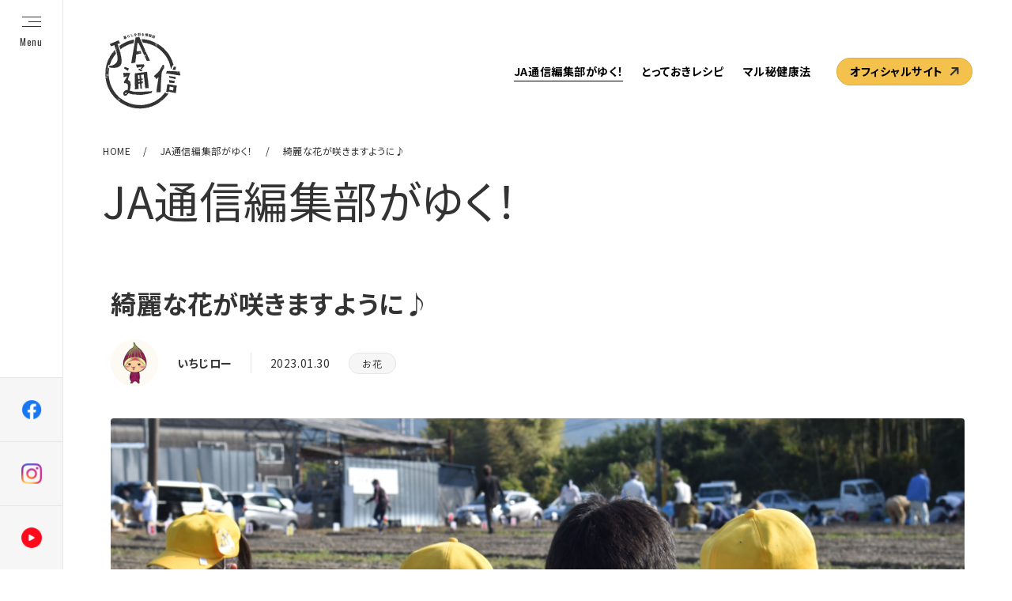

--- FILE ---
content_type: text/html; charset=UTF-8
request_url: https://jafweb.ecat-cloud.com/article/detail?id=93
body_size: 12806
content:
<!DOCTYPE html>
<!--
/*--------------------------------------------------
  レイアウトID   : 1

  基本骨格となるhtml
  ・基本的にはこのデータをいつも利用する
  ・既存のコーディング済みページのhtml（head、body直下のdivやclassの指定）を利用したいといった
    個別のhtml構造を使用する場合に新しいレイアウトを追加する

  実装では…
  ・DBに格納されたレイアウトレコードを読み出し
  ・DBに格納されたレイアウトではinclude部分は置換タグ
  --------------------------------------------------*/
-->
<html lang="ja">
<head>
  <!-- 共通メタ -->
  <!--
        /*--------------------------------------------------
          ページ共通設定
          設定項目 : ページ共通 meta
          --------------------------------------------------*/
        -->
        <meta charset="utf-8">
        <title>綺麗な花が咲きますように♪ | JA通信</title>
        <link rel="shortcut icon" href="/upload/save/common/734281cf27922d53f47107aac71b9043.png">
        <link rel="apple-touch-icon" href="/upload/save/common/2d0de0e45a3863ab873548d44e4a8c98.png" sizes="180x180">
        <link rel="icon" type="image/png" href="/upload/save/common/2d0de0e45a3863ab873548d44e4a8c98.png" sizes="192x192">
        <meta http-equiv="X-UA-Compatible" content="IE=edge">
        <meta name="viewport" content="width=device-width,user-scalable=yes,maximum-scale=1">
        <meta name="format-detection" content="telephone=no">
        <meta name="keywords" content="">
        <meta name="description" content="「JA通信」では、皆さまの暮らしに役立つJAの事業紹介とともに、知っておきたい世の中の流れや暮らしを守る知恵、生活を彩るイベントや商品情報など多彩な内容でお送りいたします。">
        
        

        <link rel="stylesheet" href="//cdn.jsdelivr.net/normalize/3.0.3/normalize.min.css">
        <link rel="stylesheet" href="//fonts.googleapis.com/earlyaccess/notosansjapanese.css">
        <link rel="stylesheet" href="//fonts.googleapis.com/css?family=Lato|Oswald|Roboto|Oxygen:400,700&display=swap">
        <link rel="stylesheet" href="/front/assets/css/import.css">

        <!--[if gte IE 9]><!-->
          <script src="//ajax.googleapis.com/ajax/libs/jquery/2.1.4/jquery.min.js"></script>
        <!--<![endif]-->
        <!--[if lt IE 9]>
          <script src="//ajax.googleapis.com/ajax/libs/jquery/1.11.3/jquery.min.js"></script>
          <script src="//cdn.jsdelivr.net/g/selectivizr@1.0.3b,html5shiv@3.7.3"></script>
        <![endif]-->
        

  <!-- 共通css -->
  <style>
/*  begin parts css..  parts_id : 1383  */
.tm1_pt1 .header {
  padding: 40px 0;
  background: #fff;
  z-index: 100;
}
.tm1_pt1 .header-inner {
  display: flex;
  justify-content: space-between;
  align-items: center;
  max-width: 1100px;
  margin: 0 auto;
}
.tm1_pt1 .header-nav {
  display: flex;
  margin: 0 0 0 auto;
}
.tm1_pt1 .header-nav li + li {
  margin: 0 0 0 24px;
}
.tm1_pt1 .header-nav li a {
  display: inline-block;
  position: relative;
  font-weight: bold;
}
.tm1_pt1 .header-nav li a.is-current:after {
  transform: scale(1, 1);
}
.tm1_pt1 .header-nav-btn {
  margin: 0 0 0 32px;
}
.tm1_pt1 .header-nav-btn a {
  display: flex;
  align-items: center;
  padding: 4px 16px;
  border: 1px solid #E0AD37;
  border-radius: 40px;
  font-weight: bold;
  background: #F4C14C;
}
.tm1_pt1 .header-nav-btn a:after {
  content: "";
  display: block;
  width: 12px;
  height: 12px;
  margin: 0 0 0 8px;
  background: url(/upload/static/icon-arrow-01.svg) no-repeat 0 0;
  background-size: 12px;
}
.tm1_pt1 .header-logo > a > img {
  height: 100px;
}
  
@media screen and (min-width: 768px) {
.tm1_pt1   .header-nav li a:after {
    content: "";
    display: block;
    position: absolute;
    bottom: 0;
    left: 0;
    width: 100%;
    height: 1px;
    background: #000;
    transform: scale(0, 1);
    transform-origin: left top;
    transition: .3s;
  }
.tm1_pt1   .header-nav li a:hover:after {
    transform: scale(1, 1);
  }
.tm1_pt1   .header-nav-btn a:hover {
    background: #E0AD37;
  }
}

@media screen and (max-width: 767px) {
.tm1_pt1   .header {
    position: fixed;
    top: 0;
    right: 0;
    left: 0;
    margin: 0;
    padding: 0;
    background: #fff;
  }
.tm1_pt1   .header-inner {
    height: 56px;
  }
.tm1_pt1   .header-logo {
    width: 40px;
    margin: 0 0 0 16px;
  }
.tm1_pt1   .header-logo > a > img {
    height: auto;
  }
.tm1_pt1   .header-nav {
    display: none !important;
  }
}body {
  line-height: 1.8;
  margin-left: 80px;
  color: #333;
  font-size: 14px;
  font-family: 'Noto Sans JP', sans-serif;
  font-weight: 300;
  font-feature-settings: "palt";
  letter-spacing: .04em;
}
a {
  text-decoration: underline;
  transition: .3s;
}
a:hover {
  text-decoration: none;
  opacity: 1;
}
img {
  max-width: 100%;
  height: auto;
  border: none;
  vertical-align: top;
}
svg {
  vertical-align: top;
}
iframe {
  vertical-align: top;
}
.page-content-width {
  width: auto;
  max-width: 1100px;
}
h1,
h2,
h3,
h4,
h5,
h6 {
  line-height: 1.5;
}
ul,
ol,
li,
dl,
dt,
dd {
  font-weight: 300;
}
.slick-list {
  overflow: inherit;
}

@media screen and (max-width: 1100px) {
  .page-content-width {
    margin: 0 16px;
  }
}

@media screen and (max-width: 767px) {
  body {
    margin-left: 0;
    font-size: 14px;
  }
  .main-container {
    margin-top: 56px;
  }
  .page-content-width {
    margin: 0 16px;
  }
  .page-content-width .page-content-width {
    margin: 0;
  }
}

.remodal-overlay {
  background: rgba(0, 0, 0, .5) !important;
}
.remodal-wrapper {
  padding: 16px !important;
}
.remodal {
  max-width: 1100px !important;
  margin: 0 !important;
  padding: 80px !important;
  border-radius: 8px;
}
.remodal-close {
  top: 24px !important;
  right: 24px !important;
  left: auto !important;
  width: 18px !important;
  height: 18px !important;
}
.remodal-close:before,
.remodal-close:after {
  content: "" !important;
  display: block !important;
  position: absolute !important;
  top: 50% !important;
  left: 50% !important;
  width: 22px !important;
  height: 1px !important;
  background: #333 !important;
}
.remodal-close:before {
  transform: translate(-50%, -50%) rotate(45deg) !important;
}
.remodal-close:after {
  transform: translate(-50%, -50%) rotate(135deg) !important;
}

@media screen and (max-width: 767px) {
  .remodal {
    padding: 24px !important;
  }
  .remodal-close {
    top: 16px !important;
    right: 16px !important;
  }
}

/*  begin parts css..  parts_id : 3246  */
.tm1_pt2 .fixed-area {
  position: fixed;
  top: 0;
  bottom: 0;
  left: 0;
  width: 80px;
  border-right: 1px solid #E6E6E6;
  background: #fff;
  box-sizing: border-box;
  z-index: 200;
}
.tm1_pt2 .menu-btn {
  display: flex;
  justify-content: center;
  align-items: center;
  flex-direction: column;
  height: 80px;
  line-height: 1;
  font-size: 12px;
  font-family: "Oswald";
  cursor: pointer;
}
.tm1_pt2 .menu-btn-line {
  width: 24px;
  margin: 0 0 8px;
}
.tm1_pt2 .menu-btn-line span {
  display: block;
  width: 24px;
  height: 1px;
  margin: 0 0 5px;
  background: #333;
  transition: .3s;
}
.tm1_pt2 .menu-btn-line span:nth-child(2) {
  width: 16px;
  margin-left: auto;
}
.tm1_pt2 .menu-btn.is-open span:nth-child(1) {
  transform: translateY(6px) rotate(45deg);
}
.tm1_pt2 .menu-btn.is-open span:nth-child(2) {
  opacity: 0;
}
.tm1_pt2 .menu-btn.is-open span:nth-child(3) {
  transform: translateY(-6px) rotate(-45deg);
}
.tm1_pt2 .login-btn a {
  display: flex;
  justify-content: center;
  align-items: center;
  flex-direction: column;
  height: 80px;
  line-height: 1;
  border: 1px solid #333;
  color: #fff;
  font-size: 12px;
  font-family: "Oswald";
  background: #333;
}
.tm1_pt2 .login-btn a svg {
  display: block;
  width: 18px;
  margin: 0 0 8px;
}
.tm1_pt2 .login-btn a svg path {
  transition: .3s;
}
.tm1_pt2 .mypage-btn a {
  display: flex;
  justify-content: center;
  align-items: center;
  flex-direction: column;
  height: 80px;
  line-height: 1;
  border: 1px solid #333;
  color: #fff;
  font-size: 12px;
  font-family: "Oswald";
  background: #333;
}
.tm1_pt2 .mypage-btn a svg {
  display: block;
  width: 26px;
  margin: 0 0 8px;
}
.tm1_pt2 .mypage-btn a svg path {
  transition: .3s;
}
.tm1_pt2 .fixed-sns {
  list-style: none;
  position: absolute;
  right: 0;
  bottom: 0;
  left: 0;
  margin: 0;
  padding: 0;
}
.tm1_pt2 .fixed-sns li {
  position: relative;
  border-top: 1px solid #E6E6E6;
}
.tm1_pt2 .fixed-sns li::before {
  display: none;
  position: absolute;
  top: 2px;
  left: 50%;
  font-size: 10px;
  color: #999;
  line-height: 1.8;
  word-break: keep-all;
  border-radius: 2px;
  background: #fff;
  box-shadow: 0 0 10px rgba(0, 0, 0, .1);
  padding: 0 4px;
  transform: translateX(-50%);
  transition: .3s;
}
.tm1_pt2 .fixed-sns li:nth-of-type(1)::before {
  content: "Facebook";
}
.tm1_pt2 .fixed-sns li:nth-of-type(2)::before {
  content: "Instagram";
}
.tm1_pt2 .fixed-sns li:nth-of-type(3)::before {
  content: "YouTube";
}
.tm1_pt2 .fixed-sns li.mouse-in::before {
  display: inline-block;
}
.tm1_pt2 .fixed-sns li a {
  display: flex;
  justify-content: center;
  align-items: center;
  height: 80px;
  background: #F6F6F6;
}
.tm1_pt2 .fixed-sns li img {
  width: 26px;
}
.tm1_pt2 .hbg-menu {
  display: none;
  position: fixed;
  top: 0;
  right: 0;
  left: 0;
  height: 100vh;
  overflow: auto;
  background: #fff;
  z-index: 150;
}
.tm1_pt2 .hbg-menu-inner {
  display: flex;
  flex-direction: column;
  justify-content: center;
  max-width: 1100px;
  min-height: 100vh;
  margin: 0 auto;
  padding: 40px;
  box-sizing: border-box;
}
.tm1_pt2 .hbg-menu-logo {
  margin: 0 0 80px;
  text-align: center;
}
.tm1_pt2 .hbg-menu-nav-01 ul {
  display: flex;
  justify-content: space-between;
  flex-wrap: wrap;
}
.tm1_pt2 .hbg-menu-nav-01 ul:after {
  content: "";
  display: block;
  width: 30.90909090909091%;
}
.tm1_pt2 .hbg-menu-nav-01 li {
  width: 30.90909090909091%;
  margin: 0 0 32px;
}
.tm1_pt2 .hbg-menu-nav-01 li a {
  display: block;
  position: relative;
  padding: 0 0 16px;
  color: inherit;
  font-size: 18px;
  font-weight: bold;
  text-decoration: none;
}
.tm1_pt2 .hbg-menu-nav-01 li a:before {
  content: "";
  display: block;
  position: absolute;
  bottom: 0;
  left: 0;
  width: 100%;
  height: 1px;
  background: #333;
  transform: scale(1, 1);
  transform-origin: right top;
  transition: .3s;
}
.tm1_pt2 .hbg-menu-nav-01 li a:after {
  content: "";
  display: block;
  position: absolute;
  top: 8px;
  right: 0;
  width: 18px;
  height: 10px;
  background: url(/upload/static/icon-arrow-02.svg) no-repeat 0 0;
  background-size: 18px 10px;
  transition: .3s;
}

@media screen and (min-width: 768px) {
.tm1_pt2   .menu-btn:hover .menu-btn-line span:nth-child(2) {
    width: 24px;
  }
.tm1_pt2   .login-btn a:hover {
    color: #333;
    background: #fff;
  }
.tm1_pt2   .login-btn a:hover svg path {
    fill: #333;
  }
.tm1_pt2   .mypage-btn a:hover {
    color: #333;
    background: #fff;
  }
.tm1_pt2   .mypage-btn a:hover svg path {
    fill: #333;
  }
.tm1_pt2   .fixed-sns li a:hover {
    background: #E6E6E6;
  }
.tm1_pt2   .hbg-menu-nav-01 li a:hover:before{
    transform: scale(0, 1);
  }
}
@media screen and (max-width: 1280px) {
.tm1_pt2   .hbg-menu {
    right: 80px;
  }
}
@media screen and (max-width: 767px) {
.tm1_pt2   .fixed-area {
    right: 0;
    bottom: auto;
    left: auto;
    width: auto;
    border: none;
    background: none;
  }
.tm1_pt2   .menu-btn {
    flex-direction: row;
    width: 82px;
    height: 56px;
    background: #fff;
  }
.tm1_pt2   .menu-btn-line {
    width: 16px;
    margin: 0 8px 0 0;
  }
.tm1_pt2   .menu-btn-line span {
    width: 16px;
  }
.tm1_pt2   .menu-btn-line span:nth-child(2) {
    width: 12px;
  }
.tm1_pt2   .menu-btn-line span:last-child {
    margin: 0;
  }
.tm1_pt2   .login-btn {
    position: absolute;
    top: 0;
    right: 82px;
  }
.tm1_pt2   .login-btn a {
    flex-direction: row;
    width: 82px;
    height: 55px;
    border: none;
  }
.tm1_pt2   .login-btn a svg {
    margin: 0 8px 0 0;
  }
.tm1_pt2   .mypage-btn {
    position: absolute;
    top: 0;
    right: 82px;
  }
.tm1_pt2   .mypage-btn a {
    flex-direction: row;
    width: 82px;
    height: 56px;
    border: none;
  }
.tm1_pt2   .mypage-btn a svg {
    width: 20px;
    margin: 0 4px 0 0;
  }
.tm1_pt2   .fixed-sns {
    display: flex;
    justify-content: center;
    position: static;
  }
.tm1_pt2   .fixed-sns li {
    margin: 0 16px;
    border-top: none;
  }
.tm1_pt2   .fixed-sns li a {
    display: inline;
    height: auto;
    background: none;
  }
.tm1_pt2   .hbg-menu {
    top: 56px;
    right: 0;
    height: calc(100vh - 56px);
  }
.tm1_pt2   .hbg-menu-inner {
    display: block;
    min-height: inherit;
    padding: 16px;
  }
.tm1_pt2   .hbg-menu-logo {
    display: none;
  }
.tm1_pt2   .hbg-menu-nav-01 {
    margin: 0 0 24px;
  }
.tm1_pt2   .hbg-menu-nav-01 ul {
    display: block;
  }
.tm1_pt2   .hbg-menu-nav-01 li {
    width: auto;
    margin: 0;
  }
.tm1_pt2   .hbg-menu-nav-01 li a {
    padding: 16px 0;
    font-size: 16px;
  }
.tm1_pt2   .hbg-menu-nav-01 li a:after {
    top: 50%;
    transform: translateY(-50%);
  }
.tm1_pt2   .header-nav-btn {
    margin: 0 0 40px;
  }
.tm1_pt2   .header-nav-btn a {
    display: flex;
    align-items: center;
    justify-content: center;
    padding: 8px 16px;
    border: 1px solid #E0AD37;
    border-radius: 40px;
    font-weight: bold;
    background: #F4C14C;
  }
.tm1_pt2   .header-nav-btn a:after {
    content: "";
    display: block;
    width: 12px;
    height: 12px;
    margin: 0 0 0 8px;
    background: url(/upload/static/icon-arrow-01.svg) no-repeat 0 0;
    background-size: 12px;
  }
}
.tm1_pt2 .header-nav-btn.pc-only {
  display: none;

}
@media screen and (max-width: 896px) {
.tm1_pt2   .header-nav-btn.pc-only {
    display: block!important;
  
  }
}

.template-section-wrapper.tm-wrp1 {display: flex;margin: auto;}
.template-section.tm1.template-section-left {width: 0%;}
.template-section.tm1.template-section-center {width: 100%;}
.template-section.tm1.template-section-right {width: %;}


/*  begin parts css..  parts_id : 139  */
.tm2_pt3 .breadcrumb {
  margin: 0 0 24px;
  font-size: 12px;
}
.tm2_pt3 .mod-panel-layout {
  display: flex;
  align-items: center;
  word-spacing: 0;
}
.tm2_pt3 .mod-panel-layout > li {
  display: flex;
  align-items: center;
}
.tm2_pt3 .breadcrumb li + li {
  margin: 0;
}
.tm2_pt3 .breadcrumb li + li:before {
  content: "/";
  display: block;
  margin: 0 16px;
  position: static;
  border: none;
  transform: none;
  width: auto;
  height: auto;
}
.tm2_pt3 .breadcrumb a {
  color: inherit;
}
.tm2_pt3 .breadcrumb a:hover {
  text-decoration: underline;
}

@media screen and (max-width: 767px) {
.tm2_pt3   .breadcrumb {
    margin: 0 0 24px;
    padding: 8px 0;
    font-size: 10px;
  }
.tm2_pt3   .breadcrumb li + li:before {
    margin: 0 8px;
  }
}

.template-section-wrapper.tm-wrp2 {display: flex;margin: auto;}
.template-section.tm2.template-section-left {width: 0%;}
.template-section.tm2.template-section-center {width: 100%;}
.template-section.tm2.template-section-right {width: %;}


/*  begin parts css..  parts_id : 435  */
.tm3_pt4 .page-ttl {
  position: relative;
  line-height: 1;
  margin: 0 0 40px;
  font-size: 56px;
  font-weight: normal;
  z-index: 1;
}

@media screen and (max-width: 767px) {
.tm3_pt4   .page-ttl {
    margin: 0 0 32px;
    font-size: 28px;
  }
}

.template-section-wrapper.tm-wrp3 {display: flex;margin: auto;}
.template-section.tm3.template-section-left {width: 0%;}
.template-section.tm3.template-section-center {width: 100%;}
.template-section.tm3.template-section-right {width: %;}


/*  begin parts css..  parts_id : 105  */

/*  begin parts css..  parts_id : 2962  */
.post_tm1_pt1 .detail-kv {
  margin: 40px 0 56px;
}
.post_tm1_pt1 .ttl-box {
  margin: 0 0 40px;
}
.post_tm1_pt1 .ttl {
  font-size: 32px;
  font-weight: 700;
  line-height: 1.4;
  margin: 0 0 24px;
}
.post_tm1_pt1 .ttl-detail {
  display: flex;
  align-items: center;
}
.post_tm1_pt1 .post-list-avatar {
  position: relative;
  display: flex;
  align-items: center;
  font-weight: 700;
  padding: 0 24px 0 0;
  margin: 0 24px 0 0;
}
.post_tm1_pt1 .post-list-avatar:before {
  content: "";
  position: absolute;
  top: 17px;
  right: 0;
  bottom: 17px;
  width: 1px;
  background: #E6E6E6;
}
.post_tm1_pt1 .post-list-avatar img {
  width: 60px;
  margin: 0 24px 0 0;
}
.post_tm1_pt1 .post-list-name:empty {
  display: none;
}
.post_tm1_pt1 .ttl-box-info {
  display: flex;
  align-items: center;
}
.post_tm1_pt1 .date {
  display: inline-block;
  margin: 0 24px 0 0;
}
.post_tm1_pt1 .cat {
  display: flex;
  flex-wrap: wrap;
}
.post_tm1_pt1 .cat span {
  display: block;
  padding: 2px 16px;
  border: 1px solid #E6E6E6;
  border-radius: 32px;
  color: #333;
  font-size: 12px;
  background: #F6F6F6;
}

.post_tm1_pt1 .kv {
  position: relative;
  border-radius: 4px;
}
.post_tm1_pt1 .kv img {
  width: 100%;
  border-radius: 4px;
}
.post_tm1_pt1 .detail-kv-mark {
  position: absolute;
  right: 128px;
  bottom: 0;
  transform: translateY(50%);
}
.post_tm1_pt1 .btn-mark {
  display: block;
  width: 60px;
  height: 60px;
  border-radius: 100%;
  background: #F7F7F7 url({@icon-mark-gry@}) no-repeat 50% 50%;
  background-size: 19px 20px;
  box-shadow: 0 2px 2px rgba(0, 0, 0, .16);
}
.post_tm1_pt1 .btn-mark:not(.is-registered):hover {
  background: #F7F7F7 url({@icon-mark-pnk@}) no-repeat 50% 50%;
  background-size: 19px 20px;
}
.post_tm1_pt1 .btn-mark.is-registered {
  animation: favorite .2s;
  background: #F04C63 url({@icon-mark-wht@}) no-repeat 50% 50%;
  background-size: 19px 20px;
}
.post_tm1_pt1 .detail-kv-favorite {
  position: absolute;
  right: 48px;
  bottom: 0;
  transform: translateY(50%);
}

.post_tm1_pt1 .btn-favorite {
  display: block;
  width: 60px;
  height: 60px;
  border-radius: 100%;
  background: #F7F7F7 url({@icon-favorite-gry@}) no-repeat 50% 50%;
  background-size: 22px 20px;
  box-shadow: 0 2px 2px rgba(0, 0, 0, .16);
}
.post_tm1_pt1 .btn-favorite:not(.is-registered):hover {
  background: #F7F7F7 url({@icon-favorite-pnk@}) no-repeat 50% 50%;
  background-size: 22px 20px;
}
.post_tm1_pt1 .btn-favorite.is-registered {
  animation: favorite .2s;
  background: #F04C63 url({@icon-favorite-wht@}) no-repeat 50% 50%;
  background-size: 22px 20px;
}

@media screen and (max-width: 767px) {
.post_tm1_pt1   .detail-kv {
    margin: 0 0 40px;
  }
.post_tm1_pt1   .ttl-box {
    margin: 0 0 16px;
  }
.post_tm1_pt1   .ttl {
    font-size: 20px;
    margin: 0 0 16px;
  }
.post_tm1_pt1   .post-list-avatar {
    padding: 0 10px 0 0;
    margin: 0 10px 0 0;
  }
.post_tm1_pt1   .post-list-avatar img {
    width: 50px;
    margin: 0 10px 0 0;
  }
.post_tm1_pt1   .date {
    margin: 0 10px 0 0;
  }
.post_tm1_pt1   .detail-kv-mark {
    right: 68px;
  }
.post_tm1_pt1   .detail-kv-favorite {
    right: 0;
  }
.post_tm1_pt1   .btn-mark {
    width: 56px;
    height: 56px;
  }
.post_tm1_pt1   .btn-favorite {
    width: 56px;
    height: 56px;
  }
}

/*  begin parts css..  parts_id : 889  */
.post_tm1_pt2 /*.news-cat {*/
/*  width: 105px;*/
/*  margin: -101px 0 84px 7em;*/
/*  font-size: 12px;*/
/*  color: #99A2A0;*/
/*  text-align: center;*/
/*  border-left: 1px solid #E6E6E6;*/
/*}*/

/*@media screen and (max-width: 767px) {*/
.post_tm1_pt2 /*  .news-cat {*/
/*    margin: -65px 0 44px 7.5em;*/
/*  }*/
/*}*/

/*  begin parts css..  parts_id : 3520  */
.post_tm1_pt3 /*.news-cat {*/
/*  width: 105px;*/
/*  margin: -101px 0 84px 7em;*/
/*  font-size: 12px;*/
/*  color: #99A2A0;*/
/*  text-align: center;*/
/*  border-left: 1px solid #E6E6E6;*/
/*}*/

/*@media screen and (max-width: 767px) {*/
.post_tm1_pt3 /*  .news-cat {*/
/*    margin: -65px 0 44px 7.5em;*/
/*  }*/
/*}*/

.template-section-wrapper.post_tm-wrp1 {display: flex;margin: auto;}
.template-section.post_tm1.template-section-left {width: 0%;}
.template-section.post_tm1.template-section-center {width: 100%;}
.template-section.post_tm1.template-section-right {width: 0%;}

.post_tm-wrp1 .template-section.template-section-center {
  /*padding-right: 40px;*/
}

@media screen and (max-width: 896px) {
.post_tm-wrp1   .template-section.template-section-center {
    padding-right: 0;
  }
}
/*  begin parts css..  parts_id : 3253  */
.post_tm2_pt4 .side {
  position: absolute;
  top: 0;
  right: 0;
  width: 100%;
}
.post_tm2_pt4 .detail-share-area {
  margin: 0 0 40px;
}
.post_tm2_pt4 .detail-share-area dt {
  text-transform: uppercase;
  font-family: "Oswald";
  font-size: 18px;
  font-weight: 400;
  letter-spacing: -.04em;
  margin: 0 0 16px;
}
.post_tm2_pt4 .detail-share {
  display: flex;
  flex-wrap: wrap;
}
.post_tm2_pt4 .detail-share li {
  position: relative;
  margin: 0 16px 0 0;
}
.post_tm2_pt4 .share-hover {
  display: none;
  position: absolute;
  bottom: calc(100% + 8px);
  left: 50%;
  font-size: 12px;
  color: #999;
  line-height: 1.8;
  word-break: keep-all;
  border-radius: 2px;
  background: #fff;
  box-shadow: 0 0 10px rgba(0, 0, 0, .1);
  padding: 2px 4px;
  transform: translateX(-50%);
}
.post_tm2_pt4 .detail-share a {
  display: inline-block;
}
.post_tm2_pt4 .detail-share a img {
  width: auto;
  height: 40px;
}

.post_tm2_pt4 .detail-sub {
  width: 100%;
}
.post_tm2_pt4 .detail-sub-spot {
  margin: 0 0 16px;
  padding: 16px 0 0;
  border-top: 1px solid #202223;
  font-size: 20px;
  font-weight: lighter;
}
.post_tm2_pt4 .detail-sub-data {
  padding: 16px 0 0;
  border-top: 1px solid #E6E6E6;
}
.post_tm2_pt4 .detail-sub-data-item {
  margin: 0 0 16px;
  padding: 0 0 16px;
  border-bottom: 1px solid #E6E6E6;
}
.post_tm2_pt4 .detail-sub-img {
  margin: 0 0 24px;
}


@media screen and (max-width: 767px){
.post_tm2_pt4   .side {
    position: static;
    margin: 0 0 40px;
  }
.post_tm2_pt4   .detail-share-area {
    margin: 0 0 20px;
  }
.post_tm2_pt4   .detail-share-area dt {
    margin: 0 0 8px;
  }
.post_tm2_pt4   .detail-share a {
    min-height: 50px;
  }
.post_tm2_pt4   .detail-sub-spot {
    font-size: 16px;
  }
}

.template-section-wrapper.post_tm-wrp2 {display: flex;margin: auto;}
.template-section.post_tm2.template-section-left {width: 0%;}
.template-section.post_tm2.template-section-center {width: 70%;}
.template-section.post_tm2.template-section-right {width: 30%;}

.post_tm-wrp2 .detail-tab-contents {
  display: block !important;
}
.post_tm-wrp2 .template-section.template-section-center {
  padding-right: 80px;
}

@media screen and (max-width: 896px) {
.post_tm-wrp2   .template-section.template-section-center {
    padding-right: 0;
  }
}
/*  begin parts css..  parts_id : 3525  */
.post_tm3_pt5 .post-box {
  margin: 0 0 40px;
}
.post_tm3_pt5 .post-img {
  margin: 0 0 40px;
}
.post_tm3_pt5 .post-img img {
  width: 100%;
}
.post_tm3_pt5 .post-ttl {
  font-size: 24px;
  font-weight: 700;
  line-height: 1.6;
  margin: 0 0 40px;
}
.post_tm3_pt5 .post-txt {
  line-height: 2;
}
.post_tm3_pt5 .post-img:empty {
  display: none;
}
.post_tm3_pt5 .post-ttl:empty {
  display: none;
}
.post_tm3_pt5 .post-txt:empty {
  display: none;
}

@media screen and (max-width: 767px) {
.post_tm3_pt5   .post-box {
    margin: 0 0 24px;
  }
.post_tm3_pt5   .post-img {
    margin: 0 0 24px;
  }
.post_tm3_pt5   .post-ttl {
    font-size: 18px;
    margin: 0 0 24px;
  }
}

.template-section-wrapper.post_tm-wrp3 {display: flex;margin: auto;}
.template-section.post_tm3.template-section-left {width: 0%;}
.template-section.post_tm3.template-section-center {width: 100%;}
.template-section.post_tm3.template-section-right {width: %;}


/*  begin parts css..  parts_id : 3525  */
.post_tm4_pt6 .post-box {
  margin: 0 0 40px;
}
.post_tm4_pt6 .post-img {
  margin: 0 0 40px;
}
.post_tm4_pt6 .post-img img {
  width: 100%;
}
.post_tm4_pt6 .post-ttl {
  font-size: 24px;
  font-weight: 700;
  line-height: 1.6;
  margin: 0 0 40px;
}
.post_tm4_pt6 .post-txt {
  line-height: 2;
}
.post_tm4_pt6 .post-img:empty {
  display: none;
}
.post_tm4_pt6 .post-ttl:empty {
  display: none;
}
.post_tm4_pt6 .post-txt:empty {
  display: none;
}

@media screen and (max-width: 767px) {
.post_tm4_pt6   .post-box {
    margin: 0 0 24px;
  }
.post_tm4_pt6   .post-img {
    margin: 0 0 24px;
  }
.post_tm4_pt6   .post-ttl {
    font-size: 18px;
    margin: 0 0 24px;
  }
}

.template-section-wrapper.post_tm-wrp4 {display: flex;margin: auto;}
.template-section.post_tm4.template-section-left {width: 0%;}
.template-section.post_tm4.template-section-center {width: 100%;}
.template-section.post_tm4.template-section-right {width: %;}



.template-section-wrapper.tm-wrp4 {display: flex;margin: auto;}
.template-section.tm4.template-section-left {width: 0%;}
.template-section.tm4.template-section-center {width: 100%;}
.template-section.tm4.template-section-right {width: %;}

.tm-wrp4 .template-section-wrapper:nth-child(n+3) {
  width: 70%;
  margin: 0;
  padding-right: 40px;
}
.tm-wrp4 {
  padding: 0 10px;
}

@media screen and (max-width: 767px) {
.tm-wrp4   .template-section-wrapper:nth-child(n+3) {
    width: auto;
    padding-right: 0;
  }
}
/*  begin parts css..  parts_id : 3203  */
.tm5_pt6 .btn {
  margin: 0 0 120px;
}
.tm5_pt6 .btn-right {
  text-align: right;
}
.tm5_pt6 .btn-center {
  text-align: center;
}
.tm5_pt6 .btn a {
  display: inline-flex;
  align-items: center;
  position: relative;
}
.tm5_pt6 .btn a:hover {
  text-decoration: none;
}
.tm5_pt6 .btn a span {
  display: inline-block;
  position: relative;
  transition: .3s;
}
.tm5_pt6 .btn a span:before {
  content: "";
  display: block;
  position: absolute;
  bottom: 0;
  left: 0;
  width: 100%;
  height: 1px;
  background: #333;
  transform: scale(1, 1);
  transform-origin: right top;
  transition: .3s;
}
.tm5_pt6 .btn i {
  display: inline-flex;
  align-items: center;
  justify-content: center;
  position: relative;
  width: 56px;
  height: 56px;
  margin: 0 24px 0 0;
  border: 1px solid #333;
  border-radius: 100%;
  background: #333;
  box-sizing: border-box;
}
.tm5_pt6 .btn i:before {
  content: "";
  display: block;
  position: absolute;
  top: 50%;
  left: 50%;
  width: 0;
  height: 0;
  border: 1px solid #333;
  border-radius: 100%;
  background: #fff;
  transform: translate(-50%, -50%);
  transition: .3s;
}
.tm5_pt6 .btn i:after {
  content: "";
  display: block;
  width: 18px;
  height: 5px;
  background-image: url([data-uri]);
  background-size: 18px 5px;
  background-repeat: no-repeat;
  z-index: 10;
  transform: rotate(180deg);
  transition: .3s;
  filter: brightness(0) invert(1);
}

@media screen and (min-width: 768px) {
.tm5_pt6   .btn a:hover i:before {
    width: 56px;
    height: 56px;
  }
.tm5_pt6   .btn a:hover i:after {
    filter: none;
  }
.tm5_pt6   .btn a:hover span:before {
    transform: scale(0, 1);
  }
}

@media screen and (max-width: 767px) {
.tm5_pt6   .btn {
    margin: 0 0 24px;
  }
.tm5_pt6   .btn i {
    width: 40px;
    height: 40px;
    margin: 0 16px 0 0;
  }
.tm5_pt6   .btn a:hover i:before {
    width: 40px;
    height: 40px;
  }
.tm5_pt6   .btn i:after {
    border-width: 2px 6px 2px 0;
  }
}

.template-section-wrapper.tm-wrp5 {display: flex;margin: auto;}
.template-section.tm5.template-section-left {width: 0%;}
.template-section.tm5.template-section-center {width: 100%;}
.template-section.tm5.template-section-right {width: %;}


/*  begin parts css..  parts_id : 1377  */
.tm6_pt7 .footer {
  padding: 80px;
  background: #F6F6F6;
}
.tm6_pt7 .footer-inner {
  max-width: 1100px;
  margin: 0 auto;
}
.tm6_pt7 .footer-logo {
  margin: 0 0 40px;
  text-align: center;
}
.tm6_pt7 .footer-nav {
  margin: 0 0 80px;
  font-size: 16px;
}
.tm6_pt7 .footer-nav ul {
  display: flex;
  justify-content: center;
}
.tm6_pt7 .footer-nav li {
  margin: 0 16px;
}
.tm6_pt7 .footer-nav li a {
  display: inline-block;
  position: relative;
}
.tm6_pt7 .footer-logo > img {
  height: 100px;
}
.tm6_pt7 .footer-copyright {
  font-size: 12px;
  text-align: center;
}

@media screen and (min-width: 768px) {
.tm6_pt7   .footer-nav li a:after {
    content: "";
    display: block;
    position: absolute;
    bottom: 0;
    left: 0;
    width: 100%;
    height: 1px;
    background: #000;
    transform: scale(0, 1);
    transform-origin: left top;
    transition: .3s;
  }
.tm6_pt7   .footer-nav li a:hover:after {
    transform: scale(1, 1);
  }
}

@media screen and (max-width: 767px) {
.tm6_pt7   .footer {
    padding: 40px 16px;
  }
.tm6_pt7   .footer-logo {
    margin: 0 0 24px;
  }
.tm6_pt7   .footer-nav {
    margin: 0 0 32px;
    font-size: inherit;
  }
.tm6_pt7   .footer-nav ul {
    display: block;
    text-align: center;
  }
.tm6_pt7   .footer-nav li {
    margin: 0 0 16px;
  }
.tm6_pt7   .footer-copyright {
    font-size: inherit;
  }
}

.template-section-wrapper.tm-wrp6 {display: flex;margin: auto;}
.template-section.tm6.template-section-left {width: 0%;}
.template-section.tm6.template-section-center {width: 100%;}
.template-section.tm6.template-section-right {width: %;}

</style>

  <!-- ページ個別js -->
  <style></style>

  <!-- headタグの最後に追加する文字列-->
  <script src="https://ajax.googleapis.com/ajax/libs/jquery/3.5.1/jquery.min.js"></script>
<link rel="preconnect" href="https://fonts.googleapis.com">
<link rel="preconnect" href="https://fonts.gstatic.com" crossorigin>
<link href="https://fonts.googleapis.com/css2?family=Noto+Sans+JP:wght@400;700&family=Roboto:wght@400;700&display=swap" rel="stylesheet">
<script>
$(function() {
  if(window.innerWidth > 767) {
    $("meta[name='viewport']").attr("content", "width=1200,user-scalable=yes,maximum-scale=1")
  }
});
</script>

  <!-- headタグに追加する文字列 ページ個別-->
  
</head>

<body id="page-1162" class=" article detail post-93 member-logout">
  <!-- bodyタグの最初に追加する文字列-->
  

  <!-- bodyタグに追加する文字列-->
  

  <div class="js-overlay"></div>

  <!-- Start header-->
  <header class="page-header">
  <section class="template-section-wrapper tm-wrp1 "><section class="template-section tm1 template-section-left "></section><section class="template-section tm1 template-section-center "><!----begin parts html..  parts_id : 1383---->
<section class="tm1_pt1 parts-section  page-max-width"><div class="header">
  <div class="header-inner">
    <div class="header-logo"><a href="/"><img src="/upload/save/common/c28fb556bcde6e813acfd0eae62087f7.png"></a></div>
    <ul class="header-nav">
      <li class="header-nav-item"><a href="/article">JA通信編集部がゆく！</a></li>
      <li class="header-nav-item"><a href="/recipe/">とっておきレシピ</a></li>
      <li class="header-nav-item"><a href="/wellbeing/">マル秘健康法</a></li>
      <!--<li class="header-nav-item"><a href="xxxx">食レポ</a></li>-->
    </ul>
    <div class="header-nav-btn pc-only"><a href=https://www.ja-fukuoka.or.jp/ target="_blank">オフィシャルサイト</a></div>
  </div>
</div></section><!----begin parts html..  parts_id : 3246---->
<section class="tm1_pt2 parts-section  page-max-width"><div class="fixed-area">
  <div class="menu-btn">
    <div class="menu-btn-line">
      <span></span>
      <span></span>
      <span></span>
    </div>
    Menu
  </div>
  <div class="login-btn" hidden>
    <a href="/member/auth/logout/">
      <svg xmlns="http://www.w3.org/2000/svg" width="18" height="22" viewBox="0 0 18 22">
        <g id="in_door_communication_enter_log_in_login_icon_191647" transform="translate(-54.56 -59.53)">
        <path id="パス_4956" data-name="パス 4956" d="M61.863,172.412a.623.623,0,0,0,.878.878l4.439-4.436h0a.623.623,0,0,0,0-.878h0l-4.437-4.437a.623.623,0,0,0-.878.878l3.375,3.374H55.183a.623.623,0,1,0,0,1.245H65.238Z" transform="translate(0 -97.948)" fill="#fff"/>
        <path id="パス_4957" data-name="パス 4957" d="M151.37,59.53H141.078a2.526,2.526,0,0,0-2.491,2.555v2.581a.619.619,0,0,0,1.237,0V62.085A1.272,1.272,0,0,1,141.08,60.8H151.37a1.272,1.272,0,0,1,1.255,1.287V78.975a1.272,1.272,0,0,1-1.255,1.287H141.078a1.272,1.272,0,0,1-1.255-1.287V76.457a.638.638,0,0,0-.3-.565.606.606,0,0,0-.629,0,.638.638,0,0,0-.3.565v2.518a2.527,2.527,0,0,0,2.491,2.555H151.37a2.527,2.527,0,0,0,2.492-2.555V62.085A2.527,2.527,0,0,0,151.37,59.53Z" transform="translate(-81.302 0)" fill="#fff"/>
        </g>
      </svg>
      Logout
    </a>
  </div>
  <div class="mypage-btn" style="display: none;">
    <a href="/mypage/">
      <svg xmlns="http://www.w3.org/2000/svg" width="26" height="26" viewBox="0 0 26 26">
        <g id="ei-person" transform="translate(-0.244 -0.244)">
          <path id="パス_4961" data-name="パス 4961" d="M17.32,14.152a5.51,5.51,0,1,0-5.9,0A10.386,10.386,0,0,0,4,24.09a.648.648,0,0,0,.648.648H24.094a.648.648,0,0,0,.648-.648A10.386,10.386,0,0,0,17.32,14.152ZM10.158,9.505a4.213,4.213,0,1,1,4.213,4.213A4.213,4.213,0,0,1,10.158,9.505ZM5.319,23.442a9.075,9.075,0,0,1,18.1,0Z" transform="translate(-1.372 -1.368)" fill="#fff"/>
          <rect id="長方形_23133" data-name="長方形 23133" width="26" height="26" transform="translate(0.244 0.244)" fill="none"/>
        </g>
      </svg>
      MY PAGE
    </a>
  </div>
  <ul class="fixed-sns pc-only">
    <li><a href="https://www.facebook.com/ja.fukuokacity/" target="_blank"><img src="/manage/assets/img/common/facebook.png" alt="Facebook" width="56" height="56"></a></li><li><a href="https://www.instagram.com/fukuoka_ja/" target="_blank"><img src="/manage/assets/img/common/instagram.png" alt="Instagram" width="56" height="56"></a></li><li><a href="https://www.youtube.com/channel/UC8szZPRXZjqeIS-07b7syvQ" target="_blank"><img src="/manage/assets/img/common/youtube.png" alt="Youtube" width="56" height="56"></a></li>
  </ul>
</div>
<div class="hbg-menu">
  <div class="hbg-menu-inner">
    <div class="hbg-menu-logo">
      <a href="/"><img src="/upload/save/template/d31fb5111a0cbdea3dd09fd854abceb5.png"  width="100" height="100"></a>
    </div>
    <div class="hbg-menu-nav-01">
      <ul>
        <li><a class="hbg-menu-nav-ttl" href="/article/">JA通信編集部がゆく！</a></li>
        <li><a class="hbg-menu-nav-ttl" href="/recipe/">とっておきレシピ</a></li>
        <li><a class="hbg-menu-nav-ttl" href="/wellbeing/">マル秘健康法</a></li>
        <!--<li><a class="hbg-menu-nav-ttl" href="xxxx">食レポ</a></li>-->
      </ul>
    </div>
    <!--<div class="header-nav-btn sp-only"></div>-->
      <div class="header-nav-btn pc-only"><a href=https://www.ja-fukuoka.or.jp/ target="_blank">オフィシャルサイト</a></div>
    <ul class="fixed-sns sp-only">
      <li><a href="https://www.facebook.com/ja.fukuokacity/" target="_blank"><img src="/manage/assets/img/common/facebook.png" alt="Facebook" width="56" height="56"></a></li><li><a href="https://www.instagram.com/fukuoka_ja/" target="_blank"><img src="/manage/assets/img/common/instagram.png" alt="Instagram" width="56" height="56"></a></li><li><a href="https://www.youtube.com/channel/UC8szZPRXZjqeIS-07b7syvQ" target="_blank"><img src="/manage/assets/img/common/youtube.png" alt="Youtube" width="56" height="56"></a></li>
      <!--<li><a href="https://twitter.com/arifukuonsen/" target="_blank"><img src="/upload/save/template/387f3eda9ce167df8cef2d6ecf867352.png"  width="56" height="46"></a></li>-->
      <!--<li><a href="https://www.instagram.com/arifuku.onsen/" target="_blank"><img src="/upload/save/template/06c79a3fe822876762c0e7c3a7adc3ce.png"  width="56" height="56"></a></li>-->
    </ul>
  </div>
</div></section></section><section class="template-section tm1 template-section-right "></section></section>
  </header>
  <!-- End header -->

  <!-- Start main contents -->
  <section class="main-container">
    <div class="main-container-inner">
      <aside class="page-left">
      </aside>
      <main class="page-main">
      <section class="template-section-wrapper tm-wrp2 "><section class="template-section tm2 template-section-left "></section><section class="template-section tm2 template-section-center "><!----begin parts html..  parts_id : 139---->
<section class="tm2_pt3 parts-section  page-content-width"><div class="breadcrumb">
  <div class="breadcrumb-inner">
    <div class="lay-breadcrumbs-list">
        <ol class="mod-panel-layout" vocab="http://schema.org/" typeof="BreadcrumbList">
          <li property="itemListElement" typeof="ListItem">
            <span property="name"><a href="/" property="item" typeof="WebPage">HOME</a><meta property="position" content="1"></span>
          </li><li property="itemListElement" typeof="ListItem"><span property="name"><a href="/article/" property="item" typeof="WebPage">JA通信編集部がゆく！</a><meta property="position" content="2"></span></li><li property="itemListElement" typeof="ListItem"><span property="name">綺麗な花が咲きますように♪</span><meta property="position" content="3"></li>
          </ol>
        </div>
  </div>
</div></section></section><section class="template-section tm2 template-section-right "></section></section><section class="template-section-wrapper tm-wrp3 "><section class="template-section tm3 template-section-left "></section><section class="template-section tm3 template-section-center "><!----begin parts html..  parts_id : 435---->
<section class="tm3_pt4 parts-section  page-content-width"><h1 class="page-ttl">JA通信編集部がゆく！</h1></section></section><section class="template-section tm3 template-section-right "></section></section><section class="template-section-wrapper tm-wrp4 page-content-width"><section class="template-section tm4 template-section-left "></section><section class="template-section tm4 template-section-center "><!----begin parts html..  parts_id : 105---->
<section class="tm4_pt5 parts-section  page-max-width"><section class="template-section-wrapper post_tm-wrp1 "><section class="template-section post_tm1 template-section-left "></section><section class="template-section post_tm1 template-section-center "><!----begin parts html..  parts_id : 2962---->
<section class="post_tm1_pt1 parts-section  page-content-width"><div class="detail-kv" id="model-kv">
  <div class="ttl-box">
    <h1 class="ttl">綺麗な花が咲きますように♪</h1>
    <div class="ttl-detail">
      <div class="ttl-box-info">
        <div class="date">2023.01.30</div>
        <div class="cat">
        </div>
      </div>
    </div>
  </div>
  <div class="kv">
    <img src="/upload/save/post/8bf3c027fece1841e4ad5376d6c656b0.jpg" onError="this.onerror=null;this.src='/front/assets/img/common/noimg.png';">
    <!--<div class="detail-kv-mark"><a href="" class="btn-mark js-mark"></a></div>-->
    <!--<div class="detail-kv-favorite"><a href="" class="btn-favorite js-favorite"></a></div>-->
  </div>
</div></section><!----begin parts html..  parts_id : 889---->
<section class="post_tm1_pt2 parts-section  page-content-width"><div class="cat-wrap">

  <span class="categoty">お花</span>

</div></section><!----begin parts html..  parts_id : 3520---->
<section class="post_tm1_pt3 parts-section  page-content-width">
  <div class="post-list-avatar"><img src="/upload/save/staff/22d6b5ea4e47b6c1d68844bf365cba17.png"><span class="post-list-name">いちじロー</span></div>
</section></section><section class="template-section post_tm1 template-section-right "></section></section><section class="template-section-wrapper post_tm-wrp2 "><section class="template-section post_tm2 template-section-left "></section><section class="template-section post_tm2 template-section-center "></section><section class="template-section post_tm2 template-section-right "><!----begin parts html..  parts_id : 3253---->
<section class="post_tm2_pt4 parts-section  page-content-width"><div class="side">
  <div class="detail-sub">
    <dl class="detail-share-area">
      <dt>Share</dt>
      <dd>
        <ul class="detail-share">
          <li class="detail-share-facebook"><div class="share-hover">Facebookでシェア</div><a href="" class="over" target="_blank"><img src="/upload/save/template/fd1d45a3551b68ee4fb04e08df01d1ed.png" alt="Facebook"></a></li>
          <li class="detail-share-twitter"><div class="share-hover">Twitterでシェア</div><a href="" class="over" target="_blank"><img src="/upload/save/template/6afc6d663c03ee299a62de2dc6c9be15.png" alt="Twitter"></a></li>
          <li class="detail-share-line"><div class="share-hover">LINEでシェア</div><a href="" class="over" target="_blank"><img src="/upload/save/template/84679700a36cbb69c3a8dbe252a0e5db.png" alt="LINE"></a></li>
      </ul>  
      </dd>
    </dl>
    <h2 class="detail-sub-spot">執筆者</h2>
    <div class="detail-sub-data">
      <div class="detail-sub-img"><img src=""></div>
      <div class="detail-sub-data-txt">ライター歴2年目です。<br>
美味しいものを食べるのが大好きです♪<br>
楽しく読んでいただける記事作り目指して頑張ります！</div>
    </div>
  </div>
</div></section></section></section><section class="template-section-wrapper post_tm-wrp3 "><section class="template-section post_tm3 template-section-left "></section><section class="template-section post_tm3 template-section-center "><!----begin parts html..  parts_id : 3525---->
<section class="post_tm3_pt5 parts-section  page-content-width"><div class="post-box">
  <div class="post-img"><img src="/upload/save/post/97c4f9d9189426e01c52cdb64559179d.jpg"  width="490" height="302"></div>
  <div class="post-ttl">内野支店が春に向けてチューリップの球根植え</div>
  <div class="post-txt">　内野支店の組合員・地元ボランティア・内野小学校が地域一丸となってチューリップの球根の定植作業をおこないました。参加した小学生は「土が硬い～」と苦戦しながらも、来年の入学式には新1年生に綺麗なチューリップを見てもらえるように一生懸命植えました。<br />
　4月には１万6000本の色とりどりの花が咲きほこり、「内野チューリップまつり」も開催される予定です。</div>
</div></section></section><section class="template-section post_tm3 template-section-right "></section></section><section class="template-section-wrapper post_tm-wrp4 "><section class="template-section post_tm4 template-section-left "></section><section class="template-section post_tm4 template-section-center "><!----begin parts html..  parts_id : 3525---->
<section class="post_tm4_pt6 parts-section  page-content-width"><div class="post-box">
  <div class="post-img"><img src="/upload/save/post/c9af955e4f3744c91709491ab80aacb4.jpg"  width="490" height="302"></div>
  <div class="post-ttl"></div>
  <div class="post-txt"></div>
</div></section></section><section class="template-section post_tm4 template-section-right "></section></section><script src="/front/assets/js/core.js"></script><script>system.init("/", "/", "front_vars", "", "csrf_token", "573eacbf6d1bcbe2bab2f41b55722f3c469c4e5162809667205de3f779810459e2aebf10ba1ad4b57d84e5f428fa256ce2756e07b592509e0509872570e0422a");</script><script src="/front/assets/js/cart.js"></script></section></section><section class="template-section tm4 template-section-right "></section></section><section class="template-section-wrapper tm-wrp5 "><section class="template-section tm5 template-section-left "></section><section class="template-section tm5 template-section-center "><!----begin parts html..  parts_id : 3203---->
<section class="tm5_pt6 parts-section  page-content-width"><div class="btn btn-center">
  <a href=" /article/"><i></i><span> 一覧ページへ戻る</span></a>
</div></section></section><section class="template-section tm5 template-section-right "></section></section>
      </main>
      <aside class="page-right">
      </aside>
    </div>
  </section>
  <!-- End main contents -->

  <!-- Start footer -->
  <footer class="page-footer">
  <section class="template-section-wrapper tm-wrp6 "><section class="template-section tm6 template-section-left "></section><section class="template-section tm6 template-section-center "><!----begin parts html..  parts_id : 1377---->
<section class="tm6_pt7 parts-section  page-max-width"><footer class="footer">
  <div class="footer-inner">
    <div class="footer-logo"><img src="/upload/save/common/c28fb556bcde6e813acfd0eae62087f7.png"></div>
    <div class="footer-nav">
      <ul>
        <li><a href="/article">JA通信編集部がゆく！</a></li>
        <li><a href="/recipe">とっておきレシピ</a></li>
        <li><a href="/wellbeing">マル秘健康法</a></li>
      </ul>
    </div>
    <div class="footer-copyright">Copyright © JA FUKUOKASHI. All Rights Reserved.</div>
  </div>
</footer></section></section><section class="template-section tm6 template-section-right "></section></section>
  </footer>
  <!-- End footer -->

  <!-- Start script -->

  <!-- 共通スクリプト -->
  <!--
        /*--------------------------------------------------
          ページ共通設定
          設定項目 : ページ共通 フッターscript
          --------------------------------------------------*/
        -->
        <script src="/front/assets/libs/colorbox/jquery.colorbox-min.js"></script>
        <script src="/front/assets/libs/matchHeight/jquery.matchHeight.js"></script>
        <script src="/front/assets/libs/bxslider/jquery.bxslider.js"></script>
        <script src="/front/assets/libs/slick/slick.min.js"></script>
        <script src="/front/assets/libs/customscrollbar/jquery.mCustomScrollbar.js"></script>
        <script src="/front/assets/js/common.js"></script>
        <!-- script src="/front/assets/js/ua.js"></script -->
        <!-- パーツ内設定スクリプト --><script>
/*  begin parts js..  parts_id : 1383  */
$(function() {
  var pageURL = location.pathname,
      pageURLArr = pageURL.split('/'),
      pageURLArrCategory = pageURLArr[1];
  $(".header-nav-item > a").each(function(i, v) {
    var selfhref = $(v).attr("href"),
        hrefArr = selfhref.split("/"),
        hrefArrCategory = hrefArr[1];
    if(pageURLArrCategory === hrefArrCategory) {
      $(v).addClass("is-current");
    }
  });
});

/*  begin parts js..  parts_id : 3246  */
$(function() {
  $(".menu-btn").on("click", function() {
    $(this).toggleClass("is-open");
    $(".hbg-menu").fadeToggle("fast");
  });
});

$('.fixed-sns li').mouseover(function(e) {
  $(this).addClass("mouse-in");
})
$('.fixed-sns li').mouseout(function(e) {
  $(this).removeClass("mouse-in");
})

/*  begin parts js..  parts_id : 105  */
$(".cat").append($(".cat-wrap"));
$(".ttl-detail").prepend($(".post-list-avatar"));
/*  begin parts js..  parts_id : 3253  */
$(window).on("load resize", function() {
  $(".side").parent().parent().parent().parent().css("min-height", $(".side").height());
});

if(window.innerWidth < 897) {
  $(".side").parent().insertAfter($(".side").parent().parent().parent().parent().parent().parent().next());
}

$(function() {
  var url = location.href;
  var ttl = document.title;
  $(".detail-share-twitter a").attr("href", "https://twitter.com/intent/tweet?url=" + encodeURI(url) + "&text=" + encodeURI(ttl));
  $(".detail-share-facebook a").attr("href", "https://www.facebook.com/sharer/sharer.php?u=" + encodeURI(url));
  $(".detail-share-line a").attr("href", "https://social-plugins.line.me/lineit/share?url=" + encodeURI(url));
});
$('.detail-sub-img').each(function(index, element) {
  if ($(this).find('img').attr('src') == '') {
    $(this).remove();
  }
})
$('.detail-share li').mouseover(function(e) {
  $(this).find(".share-hover").stop().fadeIn("fast");
})
$('.detail-share li').mouseout(function(e) {
  $(this).find(".share-hover").stop().fadeOut("fast");
})

</script>

  <!-- ページ個別スクリプト -->
  <script></script>

  <!-- End script -->

  <!-- bodyタグに追加する文字列-->
  

  <!-- bodyタグの最後に追加する文字列-->
  
</body>
</html>
<script src="/front/assets/js/core.js"></script><script>system.init("/", "/", "front_vars", "", "csrf_token", "573eacbf6d1bcbe2bab2f41b55722f3c469c4e5162809667205de3f779810459e2aebf10ba1ad4b57d84e5f428fa256ce2756e07b592509e0509872570e0422a");</script><script src="/front/assets/js/cart.js"></script>

--- FILE ---
content_type: text/css
request_url: https://jafweb.ecat-cloud.com/front/assets/css/parts-common.css
body_size: 8771
content:
@charset "utf-8";
/*
 * File Name   : parts-common.css
 * Description : パーツ共通
 */

/* parts-section
============================================================ */
.parts-section {

}

/* content width
------------------------------------------------------------ */
@media screen and (max-width: 1100px) {
  .top .parts-section {
    width: auto;
  }
}
@media screen and (max-width: 1100px) {
  .parts-section {
    width: auto;
  }
}

/* sp
------------------------------------------------------------ */
@media screen and (max-width: 767px) {
  .parts-section {
    width: auto;
  }
}


/* com-section-inner
============================================================ */
.com-section-inner {
  width: 1100px;
  margin: 0 auto;
}
.com-section-inner__wide {
  width: 1100px;
  margin: 0 auto;
}

/* content width
------------------------------------------------------------ */
@media screen and (max-width: 1100px) {
  .com-section-inner__wide {
    width: 100%;
  }
}
@media screen and (max-width: 1100px) {
  .com-section-inner {
    width: 100%;
  }
}

/* sp
------------------------------------------------------------ */
@media screen and (max-width: 767px) {
  .com-section-inner {
    width: 100%;
  }
}


/* load-animation
============================================================ */
.com-load-parts {
  position: relative;
  top: 80px;
  left: 50%;
  margin-left: -10px;
}
.com-load-parts:after {
  content: "";
  position: absolute;
  border-radius: 50%;
  width: 20px;
  height: 20px;
  font-size: 10px;
  text-indent: -9999em;
  border-top: 4px solid rgba(0, 0, 0, .1);
  border-right: 4px solid rgba(0, 0, 0, .1);
  border-bottom: 4px solid rgba(0, 0, 0, .1);
  border-left: 4px solid #888;
  -webkit-transform: translateZ(0);
  transform: translateZ(0);
  -webkit-animation: load-animation 1.1s infinite linear;
  animation: load-animation 1.1s infinite linear;
  z-index: -1;
}
@-webkit-keyframes load-animation {
  0% {
    -webkit-transform: rotate(0deg);
    transform: rotate(0deg);
  }
  100% {
    -webkit-transform: rotate(360deg);
    transform: rotate(360deg);
  }
}
@keyframes load-animation {
  0% {
    -webkit-transform: rotate(0deg);
    transform: rotate(0deg);
  }
  100% {
    -webkit-transform: rotate(360deg);
    transform: rotate(360deg);
  }
}

/* sp
------------------------------------------------------------ */
@media screen and (max-width: 767px) {
  .com-list-wrap {
  }
}

/* com-list-wrap
============================================================ */
.com-list-wrap {
  padding-bottom: 30px;
  /* overflow: hidden; */
}
.com-list-wrap ul {
  margin: 0 -15px 0;
  width: auto;
  overflow: inherit;
}
.com-list-wrap li {
  width: 340px;
  margin: 0 15px 30px;
  /* z-index: 2; */
  position: relative;
}
.com-list-wrap .com-item-wrap span {
  -webkit-transition: none;
  transition: none;
}
.com-list-wrap .com-item-wrap a {
  display: block;
  -webkit-transition: all .2s ease-in-out;
  transition: all .2s ease-in-out;
  position: relative;
}
.com-list-wrap .com-item-wrap a:after {
  content: "\e946";
  position: absolute;
  top: 10px;
  right: 10px;
  display: block;
  font-family: "icomoon" !important;
  font-style: normal;
  font-weight: normal;
  font-variant: normal;
  text-transform: none;
  line-height: 1;
  font-size: 24px;
  text-shadow: #aaa;
}
.com-list-wrap .com-item-wrap {
  opacity: 0;
}
.com-list-wrap .com-item-wrap:hover a {
  text-decoration: none;
  box-shadow: 0 0 12px rgba(0, 0, 0, .2);
}
.com-list-wrap .com-img-block {
  overflow: hidden;
  background-color: #888;
}
.com-list-wrap .com-img-block img {
  width: 100%;
  height: auto;
  -webkit-transition: all .4s ease-in-out;
  transition: all .4s ease-in-out;
}
.com-list-wrap .com-item-wrap span .com-img-block img {
  -webkit-transition: none;
  transition: none;
}
.com-list-wrap .com-item-wrap:hover .com-img-block img {
  -webkit-transform: scale(1.1,1.1);
  transform: scale(1.1,1.1);
  opacity: .65;
}
.com-list-wrap .com-item-wrap:hover span .com-img-block img {
  -webkit-transform: scale(1,1);
  transform: scale(1,1);
  opacity: 1;
}
.com-list-wrap .com-disc-block {
  background-color: #fff;
}
.com-list-wrap .com-disc-block-top {
  padding: 24px 30px;
}
.com-list-wrap .com-disc-block-bottom {
  padding: 20px 30px;
  border-top: dotted 1px #e9e9e9;
}
.com-list-wrap .com-category-name {
  font-size: 14px;
  font-weight: bold;
}
.com-list-wrap .com-company-name {
  font-size: 16px;
  font-weight: bold;
  margin: 10px 0 0;
}
.com-list-wrap .com-day-nomber {
  font-size: 14px;
  font-weight: normal;
  font-family: "Lato", sans-serif;
  color: #999;
  margin: 10px 0 0;
}
.com-list-wrap .com-type-name {
  font-size: 14px;
  font-weight: normal;
}

.com-list-wrap .com-category-name ul li {
    display: inline;
    padding: 2px 20px;
    border: 1px solid #e6e6e6;
    margin: 0;
}

/* button
============================================================ */
.com-fullwrap-btn a {
  display: block;
  width: 100%;
  border: solid 1px #00b8cd;
  border-radius: 50px;
  padding: 20px 15px;
  box-sizing: border-box;
  font-size: 16px;
  font-weight: bold;
  color: #00b8cd;
  line-height: 1;
  text-align: center;
  position: relative;
  -webkit-transition: all .2s ease-in-out;
  transition: all .2s ease-in-out;
}
.com-fullwrap-btn a:after,
.com-fullwrap-btn.arrow-left a:after {
  content: "";
  position: absolute;
  top: 50%;
  right: 22px;
  margin-top: -1px;
  width: 6px;
  height: 6px;
  border-top: 1px solid #00b8cd;
  border-right: 1px solid #00b8cd;
  -webkit-transform: rotate(45deg) translateY(-50%);
  transform: rotate(45deg) translateY(-50%);
  z-index: 1;
  -webkit-transition: none;
  transition: none;
}
.com-fullwrap-btn.arrow-left a:after {
  right: auto;
  left: 22px;
  border-top: none;
  border-right: none;
  border-bottom: 1px solid #00b8cd;
  border-left: 1px solid #00b8cd;
}
.com-fullwrap-btn a:hover {
  background-color: #00b8cd;
  color: #fff;
  text-decoration: none;
}
.com-fullwrap-btn a:hover:after {
  border-color: #fff;
}
.com-text-link-btn a {
  font-size: 16px;
  font-weight: bold;
  color: #00b8cd;
  padding-right: 20px;
  display: inline-block;
  position: relative;
}
.com-text-link-btn a:after {
  content: "";
  position: absolute;
  top: 50%;
  right: 0;
  margin-top: 0;
  width: 6px;
  height: 6px;
  border-top: 2px solid #00b8cd;
  border-right: 2px solid #00b8cd;
  -webkit-transform: rotate(45deg) translateY(-50%);
  transform: rotate(45deg) translateY(-50%);
  z-index: 1;
  -webkit-transition: none;
  transition: none;
}

/* sp
------------------------------------------------------------ */
@media screen and (max-width: 767px) {
  .com-fullwrap-btn a {
    border: solid 1px #00b8cd;
    padding: 8px 15px;
    font-size: 12px;
    color: #00b8cd;
    -webkit-transition: none;
    transition: none;
  }
  .com-fullwrap-btn a:after {
    right: 30px;
    width: 4px;
    height: 4px;
  }
  .com-fullwrap-btn a:hover {
    background-color: #fff;
    color: #00b8cd;
  }
  .com-fullwrap-btn a:hover:after {
    border-color: #00b8cd;
  }
  .com-text-link-btn a {
    font-size: 13px;
  }
}

/* category-icon
============================================================ */
.com-color-event .day,
.com-color-event .com-category-icon span {
  color: #fa7c41;
}
.com-color-event .com-category-icon span {
  background-color: #f7e1d7;
}
.com-color-column .day,
.com-color-column .com-category-icon span {
  color: #d9a300;
}
.com-color-column .com-category-icon span {
  background-color: #f7f1d7;
}
.com-color-news .day,
.com-color-news .com-category-icon span {
  color: #f067a0;
}
.com-color-news .com-category-icon span {
  background-color: #ffe2ed;
}
.com-category-icon span {
  font-size: 14px;
  text-align: center;
  line-height: 1;
  padding: 5px 10px;
  box-sizing: border-box;
  border-radius: 50px;
  background-color: #eee;
  min-width: 100px;
  display: inline-block;
}

/* sp
------------------------------------------------------------ */
@media screen and (max-width: 767px) {
  .com-category-icon span {
    font-size: 11px;
    padding: 5px 5px;
  }
}


/* title
============================================================ */
.com-title-wrap {
  margin: 0 0 50px;
}
.com-title-wrap .title-main {
  text-align: center;
  padding-top: 64px;
}
.com-title-wrap .title-main .title-en:before {
  content: "";
  position: absolute;
  top: 0;
  left: -5px;
  width: 0;
  height: 0;
  border-style: solid;
  border-width: 30px 30px 0 0;
  border-color: #e60012 transparent transparent transparent;
  z-index: -1;
}
.com-title-wrap .title-main .title-en {
  font-size: 40px;
  color: #fff;
  font-family: 'Josefin Sans', sans-serif;
  padding-top: 10px;
  position: absolute;
  top: 0;
  left: 50%;
  -webkit-transform: translateX(-50%);
  transform: translateX(-50%);
  z-index: 1;
}
.com-title-wrap .title-main .title-jp {
  font-size: 18px;
  color: #fff;
  letter-spacing: 4px;
}
.com-title-middle {
  font-size: 24px;
  font-weight: bold;
  line-height: 1.4;
  text-align: center;
  position: relative;
  padding-bottom: 50px;
  margin: 60px 0 0;
}
.com-title-middle:before {
  content: "";
  position: absolute;
  bottom: 20px;
  left: 50%;
  -webkit-transform: translateX(-50%);
  transform: translateX(-50%);
  width: 50px;
  height: 4px;
  border-radius: 2px;
  background-color: #00b8cd;
}
.com-title-middle:first-child {
  margin-top: 0;
}
.com-title-L-small {
  font-size: 20px;
  font-weight: bold;
  color: #00b8cd;
  background: #f6fafe;
  padding: 16px 0 16px 20px;
  line-height: 1.4;
  margin: 40px 0 0;
  position: relative;
}
.com-title-L-small:before {
  content: "";
  position: absolute;
  top: 50%;
  left: 0;
  -webkit-transform: translateY(-50%);
  transform: translateY(-50%);
  width: 2px;
  height: 30px;
  background-color: #00b8cd;
}
.com-title-M-small {
  font-size: 18px;
  font-weight: bold;
  line-height: 1.4;
  color: #00b8cd;
  padding-bottom: 10px;
  border-bottom: solid 3px #f6fafe;
  margin: 40px 0 0;
}

/* sp
------------------------------------------------------------ */
@media screen and (max-width: 767px) {
  .com-title-wrap {
    margin: 0 0 14px;
  }
  .com-title-wrap .title-main {
    padding-top: 24px;
  }
  .com-title-wrap .title-main .title-en:before {
    top: 5px;
    left: -5px;
    border-width: 16px 16px 0 0;
  }
  .com-title-wrap .title-main .title-en {
    font-size: 18px;
    padding-top: 10px;
  }
  .com-title-wrap .title-main .title-jp {
    font-size: 12px;
    letter-spacing: 2px;
  }
  .com-title-middle {
    font-size: 18px;
    padding-bottom: 30px;
    margin: 30px 0 0;
  }
  .com-title-middle:before {
    width: 25px;
    height: 2px;
    bottom: 10px;
  }
  .com-title-L-small {
    font-size: 16px;
    padding: 10px 10px 14px 10px;
    margin: 20px 0 0;
  }
  .com-title-M-small {
    font-size: 16px;
    margin: 20px 0 0;
  }
}

/* text
============================================================ */
.com-text-basic {
  /* font-size: 16px; */
  margin: 10px 0 0;
}
.com-text-annotation {
  margin: 10px 0 0;
}
.com-text-annotation p {
  margin: 0 0 5px;
  position: relative;
  padding-left: 1.2em;
  color: #3a3a3a;
}
.com-text-annotation p:before {
  content: "※";
  position: absolute;
  top: 0;
  left: 0;
}

/* sp
------------------------------------------------------------ */
@media screen and (max-width: 767px) {
  .com-text-basic {
    margin: 10px 0 0;
  }
  .com-text-annotation {
    margin: 10px 0 0;
  }
  .com-text-annotation p {
    margin: 0 0 5px;
    font-size: 12px;
  }
}

/* ul ol
============================================================ */
.com-ul-default,
.com-ol-default {
  margin: 20px 0 0;
  padding-left: 20px !important;
}
.com-ul-default li {
  list-style-type: disc;
  margin: 5px 0;
}
.com-ol-default li {
  list-style-type: decimal;
  margin: 5px 0;
}

/* sp
------------------------------------------------------------ */
@media screen and (max-width: 767px) {
  .com-ul-default,
  .com-ol-default {
    margin: 10px 0 0;
  }
  .com-ul-default li {
    font-size: 14px;
  }
  .com-ol-default li {
    font-size: 14px;
  }
}

/* table
============================================================ */
.com-horizontal-no-scroll-wrap,
.com-horizontal-scroll-wrap {
  margin: 40px 0 0;
}
.com-horizontal-scroll-wrap table {
  width: 100%;
}
/* default */
.com-table-default {
  border-top: solid 1px #ddd;
}
.com-table-default th,
.com-table-default td {
  text-align: left;
  padding: 20px 20px;
  border-bottom: solid 1px #ddd;
  vertical-align: top;
  word-break: break-all;
  background-color: #fff;
}
.com-table-default th {
  width: 180px;
  font-weight: bold;
  padding-left: 20px;
}
/* horizontal */
.com-table-horizontal tr:first-child th,
.com-table-horizontal td {
  border-top: solid 1px #ddd;
}
.com-table-horizontal th,
.com-table-horizontal td {
  text-align: left;
  padding: 20px 40px;
  border-bottom: solid 1px #ddd;
  vertical-align: top;
  word-break: break-all;
}
.com-table-horizontal th {
  width: 240px;
  font-weight: bold;
  background-color: #f6f6f6;
}
.com-table-horizontal td {
  background-color: #fff;
}
/* horizontal th auto */
.com-table-horizontal-th-auto tr:first-child th,
.com-table-horizontal-th-auto td {
  border-top: solid 1px #ddd;
}
.com-table-horizontal-th-auto th,
.com-table-horizontal-th-auto td {
  text-align: left;
  padding: 20px 40px;
  border-bottom: solid 1px #ddd;
  vertical-align: top;
  word-break: break-all;
}
.com-table-horizontal-th-auto th {
  width: auto;
  font-weight: bold;
  background-color: #f6f6f6;
}
.com-table-horizontal-th-auto td {
  background-color: #fff;
}
/* vertical */
.com-table-vertical {
  border-top: solid 1px #ddd;
  border-left: solid 1px #ddd;
  table-layout: fixed;
}
.com-table-vertical th,
.com-table-vertical td {
  text-align: left;
  padding: 20px 20px;
  border-bottom: solid 1px #ddd;
  border-right: solid 1px #ddd;
  vertical-align: top;
  word-break: break-all;
}
.com-table-vertical th {
  font-weight: bold;
  background-color: #f6f6f6;
  text-align: center;
}
.com-table-vertical td {
  background-color: #fff;
}
/* multi */
.com-table-multi {
  border-top: solid 1px #ddd;
  border-left: solid 1px #ddd;
  table-layout: fixed;
}
.com-table-multi th,
.com-table-multi td {
  text-align: left;
  padding: 20px 20px;
  border-bottom: solid 1px #ddd;
  border-right: solid 1px #ddd;
  vertical-align: top;
  word-break: break-all;
}
.com-table-multi th {
  font-weight: bold;
  background-color: #f6f6f6;
  text-align: center;
}
.com-table-multi td {
  background-color: #fff;
  text-align: left;
}

/* sp
------------------------------------------------------------ */
@media screen and (max-width: 767px) {
  .com-horizontal-no-scroll-wrap,
  .com-horizontal-scroll-wrap {
    margin: 20px 0 0;
  }
  .com-horizontal-scroll-wrap {
    overflow: auto !important;
    /* white-space: nowrap; */
    -webkit-overflow-scrolling: touch !important;
  }
  /* default */
  .com-table-default th,
  .com-table-default td {
    font-size: 14px;
    padding: 10px 10px;
    display: block;
    width: 100%;
  }
  .com-table-default th {
    padding-left: 10px;
    padding-bottom: 0;
    border-bottom: none;
  }
  /* horizontal */
  .com-table-horizontal th,
  .com-table-horizontal td {
    padding: 10px 20px;
    display: block;
    width: 100%;
  }
  .com-table-horizontal th {
    width: 100%;
    border-bottom: none;
  }
  .com-table-horizontal td {
    background-color: #fff;
    border-bottom: none;
  }
  .com-table-horizontal tr:last-child td {
    border-bottom: solid 1px #ddd;
  }
  /* vertical */
  .com-table-vertical th,
  .com-table-vertical td {
    padding: 10px 10px;
  }
  /* multi */
  .com-table-multi th,
  .com-table-multi td {
    padding: 10px 10px;
  }
  .com-horizontal-scroll-wrap table {
    width: 1100px;
  }
}

/* anchor
============================================================ */
.com-text-basic a,
.com-text-annotation a,
.com-ul-default a,
.com-ol-default a,
.com-table-default a,
.com-table-horizontal a,
.com-table-vertical a,
.com-table-multi a,
.accordion-target a,
.com-column-1 p a,
.com-column-3 p a,
.com-column-2 p a,
.com-column-2__imgR-discL p a,
.com-column-2__imgL-discR p a,
.com-column-2-small__imgR-discL p a,
.com-column-2-small__imgL-discR p a {
  color: #0b318f;
  text-decoration: underline;
}
.com-text-basic a:hover,
.com-text-annotation a:hover,
.com-ul-default a:hover,
.com-ol-default a:hover,
.com-table-default a:hover,
.com-table-horizontal a:hover,
.com-table-vertical a:hover,
.com-table-multi a:hover,
.accordion-target a:hover,
.com-column-1 p a:hover,
.com-column-3 p a:hover,
.com-column-2 p a:hover,
.com-column-2__imgR-discL p a:hover,
.com-column-2__imgL-discR p a:hover,
.com-column-2-small__imgR-discL p a:hover,
.com-column-2-small__imgL-discR p a:hover {
  text-decoration: none;
}

/* sp
------------------------------------------------------------ */
@media screen and (max-width: 767px) {
  .com-text-basic a:hover,
  .com-text-annotation a:hover,
  .com-ul-default a:hover,
  .com-ol-default a:hover,
  .com-table-default a:hover,
  .com-table-horizontal a:hover,
  .com-table-vertical a:hover,
  .com-table-multi a:hover,
  .accordion-target a:hover,
  .com-column-1 p a:hover,
  .com-column-3 p a:hover,
  .com-column-2 p a:hover,
  .com-column-2__imgR-discL p a:hover,
  .com-column-2__imgL-discR p a:hover,
  .com-column-2-small__imgR-discL p a:hover,
  .com-column-2-small__imgL-discR p a:hover {
    text-decoration: underline;
  }
}

/* button
============================================================ */
.com-button-blank,
.com-button-pdf,
.com-button-default {
  margin: 20px 0 0;
  display: flex;
}
.com-button-blank.style-right,
.com-button-pdf.style-right,
.com-button-default.style-right {
  text-align: right;
  display: block;
}
.com-button-blank.style-center,
.com-button-pdf.style-center,
.com-button-default.style-center {
  text-align: center;
  display: block;
}
.com-button-blank a,
.com-button-pdf a,
.com-button-default a {
  display: inline-block;
  min-width: 240px;
  padding: 10px 16px 10px;
  position: relative;
  background-color: #fff;
  color: #00b8cd;
  border: solid 2px #00b8cd;
  border-radius: 50px;
  box-sizing: border-box;
  font-size: 16px;
  font-weight: bold;
  text-align: center;
  line-height: 1.4;
  letter-spacing: 2px;
  -webkit-transition: all ease-in-out .25s;
  transition: all ease-in-out .25s;
}
.com-button-blank a + a,
.com-button-pdf a + a,
.com-button-default a + a {
  margin-left: 20px;
}
.com-button-default a {
  padding: 10px 45px 10px 16px;
}
.com-button-default a:before {
  content: "";
  position: absolute;
  top: 50%;
  right: 10px;
  width: 24px;
  height: 24px;
  /* background-color: #00b8cd; */
  background: none;
  border-radius: 50%;
  -webkit-transform: translateY(-50%);
  transform: translateY(-50%);
  -webkit-transition: all ease-in-out .25s;
  transition: all ease-in-out .25s;
}
.com-button-default a:after {
  content: "";
  position: absolute;
  top: 50%;
  right: 22px;
  margin-top: -1px;
  width: 6px;
  height: 6px;
  border-top: 2px solid #00b8cd;
  border-right: 2px solid #00b8cd;
  -webkit-transform: rotate(45deg) translateY(-50%);
  transform: rotate(45deg) translateY(-50%);
  z-index: 1;
  -webkit-transition: none;
  transition: none;
}
.com-button-blank a span,
.com-button-pdf a span {
  font-weight: bold;
  font-family: "Noto Sans Japanese", sans-serif !important;
  position: relative;
}
.com-button-blank a span:before,
.com-button-pdf a span:before {
  display: none;
}
.com-button-blank a span:after,
.com-button-pdf a span:after {
  font-family: 'icomoon' !important;
  font-size: 20px;
  font-weight: normal;
  position: relative;
  top: 4px;
  right: -5px;
}
.com-button-blank a:hover,
.com-button-pdf a:hover {
  text-decoration: none;
  background-color: #00b8cd;
  color: #fff;
  border-color: #00b8cd;
}
.com-button-default a:hover {
  text-decoration: none;
  background-color: #00b8cd;
  color: #fff;
  border-color: #00b8cd;
}
.com-button-default a:hover:before {
  /* background-color: #fff; */
  background: none;
}
.com-button-default a:hover:after {
  border-top: 2px solid #fff;
  border-right: 2px solid #fff;
}
.com-button-blank .icon-copy9:after {
  content: "\e920";
}
.com-button-pdf .icon-pdf:after {
  content: "\e98b";
}

/* sp
------------------------------------------------------------ */
@media screen and (max-width: 767px) {
  .com-button-blank,
  .com-button-pdf,
  .com-button-default {
    margin: 20px 0 0;
    display: block;
  }
  .com-button-blank.style-right,
  .com-button-pdf.style-right,
  .com-button-default.style-right {
    text-align: center;
  }
  .com-button-blank a,
  .com-button-pdf a,
  .com-button-default a {
    display: block;
    width: 100%;
    font-size: 14px;
    -webkit-transition: none;
    transition: none;
    /* padding: 5px 16px 5px; */
    margin: 20px 0 0;
  }
  .com-button-blank a + a,
  .com-button-pdf a + a,
  .com-button-default a + a {
    margin-left: 0;
  }
  .com-button-blank a:hover,
  .com-button-pdf a:hover {
    text-decoration: none;
    background-color: #fff;
    color: #00b8cd;
    border-color: #00b8cd;
  }
  .com-button-default a:hover {
    text-decoration: none;
    background-color: #fff;
    color: #00b8cd;
    border-color: #00b8cd;
  }
  .com-button-default a:hover:before {
    background-color: #00b8cd;
  }
  .com-button-default a:hover:after {
    border-top: 2px solid #fff;
    border-right: 2px solid #fff;
  }
}

/* and A
============================================================ */
.com-qa-accordion-list {
  margin: 40px 0 0;
}
.com-qa-accordion-list li {
  margin-bottom: 5px;
  font-weight: bold;
  color: #3c3c3c;
}
.com-qa-accordion-list .accordion {
  padding: 20px 80px 20px 84px;
  background-color: #00b8cd;
  border-radius: 4px 4px 4px 4px;
  display: block;
  cursor: pointer;
  position: relative;
  color: #fff;
}
.com-qa-accordion-list .accordion.active {
  border-radius: 4px 4px 0 0;
}
.com-qa-accordion-list .accordion:before {
  content: "";
  width: 36px;
  height: 36px;
  border-radius: 50%;
  background-color: #f6fafe;
  position: absolute;
  top: 50%;
  left: 30px;
  -webkit-transform: translateY(-50%);
  transform: translateY(-50%);
}
.com-qa-accordion-list .accordion:after {
  content: "Q";
  font-size: 17px;
  font-weight: bold;
  line-height: 1;
  color: #00b8cd;
  position: absolute;
  top: 50%;
  left: 41px;
  -webkit-transform: translateY(-50%);
  transform: translateY(-50%);
  padding-bottom: 4px;
}
.com-qa-accordion-list .accordion .mod-icon-plus {
  position: absolute;
  top: 50%;
  right: 18px;
  width: 40px;
  height: 40px;
  -webkit-transform: translateY(-50%);
  transform: translateY(-50%);
}
.com-qa-accordion-list .mod-icon-plus:before,
.com-qa-accordion-list .mod-icon-plus:after {
  content: "";
  position: absolute;
  top: 50%;
  left: 50%;
  width: 20px;
  height: 2px;
  background-color: #fff;
  -webkit-transform: translate(-50%, -50%);
  transform: translate(-50%, -50%);
}
.com-qa-accordion-list .mod-icon-plus:after {
  top: 50%;
  left: 50%;
  width: 2px;
  height: 20px;
  -webkit-transform: translate(-50%, -50%);
  transform: translate(-50%, -50%);
}
.com-qa-accordion-list .accordion-target {
  display: none;
  background-color: #00b8cd;
  padding: 12px 30px 24px 30px;
  color: #3c3c3c;
  font-weight: normal;
  border-radius: 0 0 4px 4px;
}
.com-qa-accordion-list .accordion-target .accordion-target-inner {
  background-color: #f6fafe;
  padding: 24px 20px 24px 20px;
  color: #3c3c3c;
  font-weight: normal;
  border-radius: 4px;
}
.com-qa-accordion-list .accordion-close-btn {
  color: red;
  cursor: pointer;
}
.com-qa-accordion-list .accordion.active .mod-icon-plus:after {
  display: none;
}
.com-qa-accordion-list .accordion.active {
  background-color: #00b8cd;
}

/* sp
------------------------------------------------------------ */
@media screen and (max-width: 767px) {
  .com-qa-accordion-list {
    margin: 20px 0 0;
  }
  .com-qa-accordion-list .accordion {
    padding: 10px 40px 10px 44px;
  }
  .com-qa-accordion-list .accordion:before {
    content: "";
    width: 26px;
    height: 26px;
    left: 10px;
  }
  .com-qa-accordion-list .accordion:after {
    font-size: 17px;
    left: 16px;
  }
  .com-qa-accordion-list .accordion .mod-icon-plus {
    right: 10px;
    width: 20px;
    height: 20px;
  }
  .com-qa-accordion-list .mod-icon-plus:before,
  .com-qa-accordion-list .mod-icon-plus:after {
    width: 10px;
  }
  .com-qa-accordion-list .mod-icon-plus:after {
    width: 2px;
    height: 10px;
  }
  .com-qa-accordion-list .accordion-target {
    padding: 14px 10px 14px 10px;
  }
}

/* column
============================================================ */
/* com-column-1 */
.com-column-1 {
  margin: 40px 0 0;
}
.com-column-1 .img-block {
  margin: 0 0 16px;
}
.com-column-1 .disc-block .title {
  font-weight: bold;
  margin: 0 0 10px;
}
.com-column-1 img {
  display: block;
  margin: 0 auto;
  max-width: 640px;
  height: auto;
}
/* com-column-2__imgL-discR */
/* com-column-2__imgR-discL */
.com-column-2__imgL-discR,
.com-column-2__imgR-discL {
  margin: 40px 0 0;
}
.com-column-2__imgL-discR li,
.com-column-2__imgR-discL li {
  display: flex;
  margin: 40px 0 0;
}
.com-column-2__imgR-discL img,
.com-column-2__imgL-discR img {
  max-width: 300px;
  height: auto;
}
.com-column-2__imgR-discL .disc-block,
.com-column-2__imgL-discR .disc-block {
  max-width: 100%;
  padding: 0 0 0 40px;
}
.com-column-2__imgR-discL .disc-block .title,
.com-column-2__imgL-discR .disc-block .title {
  font-weight: bold;
  margin: 0 0 10px;
}
.com-column-2__imgR-discL .disc-block {
  padding: 0 40px 0 0;
}

/* com-column-2-small__imgL-discR */
/* com-column-2-small__imgR-discL */
.com-column-2-small__imgR-discL,
.com-column-2-small__imgL-discR {
  margin: 40px 0 0;
}
.com-column-2-small__imgR-discL {
  margin: 0 ;
}
.com-column-2-small__imgR-discL li,
.com-column-2-small__imgL-discR li {
  display: flex;
  margin: 40px 0 0;
}
.com-column-2-small__imgR-discL li {
  margin: 0;
}
.com-column-2-small__imgR-discL img,
.com-column-2-small__imgL-discR img {
  max-width: 340px;
  height: auto;
}
.com-column-2-small__imgL-discR .disc-block {
  width: auto;
  padding: 0 0 0 40px;
}

.com-column-2-small__imgR-discL .disc-block {
  padding: 0 40px 0 0;
  width: 720px;
}

.com-column-2-small__imgR-discL .disc-block .title,
.com-column-2-small__imgL-discR .disc-block .title {
  font-weight: bold;
  margin: 0 0 10px;
}
.com-column-2-small__imgR-discL .disc-block .text,
.com-column-2-small__imgL-discR .disc-block .text {
  margin: 0 0 20px;
}
/* com-column-3 */
.com-column-3 {
  margin: 40px 0 0;
}
.com-column-3 ul {
  display: flex;
}
.com-column-3 li {
  width: 300px;
  margin-right: 40px;
}
.com-column-3 li:nth-child(3) {
  margin-right: 0;
}
.com-column-3 .img-block {
  margin: 0 0 16px;
}
.com-column-3 .disc-block .title {
  font-weight: bold;
  margin: 0 0 10px;
}
.com-column-3 img {
  max-width: 300px;
  height: auto;
}


/* sp
------------------------------------------------------------ */
@media screen and (max-width: 767px) {
  /* com-column-1 */
  .com-column-1 {
    margin: 20px 0 0;
  }
  .com-column-1 .img-block {
    margin: 0 0 14px;
  }
  .com-column-1 img {
    max-width: 100%;
    width: 100%;
  }
  .com-column-1 img {
    max-width: 100%;
  }
  /* com-column-2__imgR-discL */
  /* com-column-2__imgL-discR */
  .com-column-2__imgR-discL,
  .com-column-2__imgL-discR {
    margin: 20px 0 0;
  }
  .com-column-2__imgR-discL li,
  .com-column-2__imgL-discR li {
    display: block;
    margin: 20px 0 0;
  }
  .com-column-2__imgR-discL img,
  .com-column-2__imgL-discR img {
    width: 100%;
    max-width: 100%;
  }
  .com-column-2__imgR-discL .disc-block,
  .com-column-2__imgL-discR .disc-block {
    width: auto;
    padding: 0 0 0 0;
    margin: 10px 0 0;
  }
  .com-column-2__imgR-discL .disc-block .title,
  .com-column-2__imgL-discR .disc-block .title {
    margin: 0 0 10px;
  }
  .com-column-2__imgR-discL .disc-block {
    margin: 0 0 10px;
  }
  /* com-column-2-small__imgL-discR */
  /* com-column-2-small__imgR-discL */
  .com-column-2-small__imgR-discL,
  .com-column-2-small__imgL-discR {
    margin: 40px 0 0;
  }
  .com-column-2-small__imgR-discL li,
  .com-column-2-small__imgL-discR li {
    display: block;
    margin: 20px 0 0;
  }
  .com-column-2-small__imgR-discL img,
  .com-column-2-small__imgL-discR img {
    width: 100%;
    max-width: 100%;
  }
  .com-column-2-small__imgR-discL .disc-block,
  .com-column-2-small__imgL-discR .disc-block {
    padding: 0 0 0 0;
    margin: 10px 0 0;
  }
  .com-column-2-small__imgR-discL .disc-block {
    width: 100%;
  }
  .com-column-2-small__imgR-discL .disc-block .text,
  .com-column-2-small__imgL-discR .disc-block .text {
    margin: 0 0 0;
  }
  /* com-column-3 */
  .com-column-3 {
    margin: 40px 0 0;
  }
  .com-column-3 ul {
    display: block;
  }
  .com-column-3 li {
    width: 100%;
    margin-right: 0;
    margin: 20px 0 0;
  }
  .com-column-3 .img-block {
    margin: 0 0 14px;
  }
  .com-column-3 img {
    max-width: 100%;
    width: 100%;
  }


/* com-list-flow
============================================================ */
.com-list-flow {
  margin: 40px 0 0;
  list-style: none;
  counter-reset: ol_li;
}
.com-list-flow li {
  padding: 0 0 45px;
  padding-left: 46px;
  position: relative;
  left: 30px;
  border-left: dashed 1px #00b8cd;
}
.com-list-flow li .disc-block {
  padding-right: 30px;
}
.com-list-flow li .disc-block .title {
  margin: 0 0 10px;
  font-weight: bold;
  color: #00b8cd;
}
.com-list-flow li:before {
  position: absolute;
  top: 0;
  left: -26px;
  display: block;
  width: 50px;
  height: 50px;
  background: #00b8cd;
  border: solid 1px #00b8cd;
  box-sizing: border-box;
  border-radius: 50%;
  counter-increment: ol_li;
  content: counter(ol_li);
  color: #fff;
  font-size: 18px;
  font-weight: bold;
  text-align: center;
  padding-top: 10px;
  box-sizing: border-box;
}
.com-list-flow li:last-child {
  border: none;
}

/* sp
------------------------------------------------------------ */
@media screen and (max-width: 767px) {
  .com-list-flow {
    margin: 20px 0 0;
  }
  .com-list-flow li {
    padding: 0 0 25px;
    padding-left: 20px;
    padding-right: 20px;
    left: 25px;
  }
  .com-list-flow li .disc-block {
    padding-right: 10px;
  }
  .com-list-flow li:before {
    left: -14px;
    width: 25px;
    height: 25px;
    font-size: 12px;
    font-weight: bold;
    text-align: center;
    padding-top: 0;
    box-sizing: border-box;
  }
}

/* com-related-contents
============================================================ */
.com-related-contents {
}
.com-related-contents .com-related-contents-title {
  font-size: 30px;
  font-weight: bold;
  color: #e60012;
  font-family: 'Josefin Sans', sans-serif;
  text-align: center;
  line-height: 1.4;
  letter-spacing: 2px;
  margin: 0 0 28px;
}
.com-related-contents ul {
  text-align: center;
}
.com-related-contents li {
  width: 215px;
  margin-right: 40px;
  margin-bottom: 40px;
  text-align: left;
}
.com-related-contents li:nth-child(4),
.com-related-contents li:last-child {
  margin-right: 0;
}
.com-related-contents .img-block {
  overflow: hidden;
}
.com-related-contents .img-block .img {
  width: 100%;
  height: 140px;
  display: block;
  background-image: url(../img/common/bg-title-kv-area.jpg);
  background-position: center;
  background-size: cover;
  background-repeat: no-repeat;
  -webkit-transition: all ease-in-out .4s;
  transition: all ease-in-out .4s;
}
.com-related-contents .text-block {
  position: relative;
  background-color: #111;
  color: #fff;
  font-weight: bold;
  height: 72px;
}
.com-related-contents .text-block span {
  position: absolute;
  top: 50%;
  -webkit-transform: translateY(-50%);
  transform: translateY(-50%);
  padding: 0 50px 0 20px;
  box-sizing: border-box;
}
.com-related-contents .text-block:after {
  content: "";
  position: absolute;
  top: 50%;
  right: 20px;
  -webkit-transform: translateY(-50%);
  transform: translateY(-50%);
  width: 24px;
  height: 7px;
  background: url(../img/common/icon-arrowR-wt.png) 0 0 no-repeat;
  background-size: 24px 7px;
  -webkit-transition: all ease-in-out .2s;
  transition: all ease-in-out .2s;
}
.com-related-contents a:hover .text-block:after {
  right: 10px;
}
.com-related-contents a:hover .img {
  -moz-transform: scale(1.1);
  -webkit-transform: scale(1.1);
  -ms-transform: scale(1.1);
  transform: scale(1.1);
}

/* sp
------------------------------------------------------------ */
@media screen and (max-width: 767px) {
  .com-related-contents {
  }
  .com-related-contents .com-related-contents-title {
    font-size: 18px;
    margin: 0 0 18px;
  }
  .com-related-contents ul {
    display: block;
  }
  .com-related-contents li {
    width: 100%;
    margin-right: 0;
    margin-bottom: 20px;
  }
  .com-related-contents .img-block .img {
    width: 100%;
    height: 100px;
    -webkit-transition: none;
    transition: none;
  }
  .com-related-contents .text-block {
    font-size: 13px;
    height: 52px;
  }
  .com-related-contents .text-block span {
    padding: 0 50px 0 20px;
  }
  .com-related-contents .text-block:after {
    -webkit-transition: none;
    transition: none;
  }
  .com-related-contents a:hover .text-block:after {
    right: 20px;
  }
  .com-related-contents a:hover .img {
    -moz-transform: scale(1);
    -webkit-transform: scale(1);
    -ms-transform: scale(1);
    transform: scale(1);
  }
}

/* com-arrow-list
============================================================ */
.com-arrow-list {
  margin: 40px 0 0;
}
.com-arrow-list ul {
  width: 100%;
}
.com-arrow-list li {
  width: calc(100% / 5);
  padding-right: 20px;
  margin: 0 0 10px;
}
.com-column-3 .disc-block a.title ,
.com-arrow-list li a,
.com-arrow-list li span {
  display: block;
  position: relative;
  padding-left: 25px;
  line-height: 1.6;
}
.com-column-3 .disc-block a.title:before,
.com-arrow-list li a:before,
.com-arrow-list li span:before {
  content: "";
  position: absolute;
  top: 2px;
  left: 0;
  width: 18px;
  height: 18px;
  background-color: #00b8cd;
  border-radius: 50%;
}
.com-column-3 .disc-block a.title:after,
.com-arrow-list li a:after,
.com-arrow-list li span:after {
  content: "";
  position: absolute;
  top: 8px;
  left: 6px;
  width: 4px;
  height: 4px;
  border-top: 1px solid #fff;
  border-right: 1px solid #fff;
  -webkit-transform: rotate(45deg);
  transform: rotate(45deg);
}
.com-arrow-list li a {
  text-decoration: underline;
}
.com-arrow-list li a:hover {
  text-decoration: none;
}
.com-column-3 .disc-block a.title {
  font-size: 16px;
  color: #00b8cd;
}

/* sp
------------------------------------------------------------ */
@media screen and (max-width: 767px) {
  .com-arrow-list {
    margin: 20px 0 0;
  }
  .com-arrow-list li {
    margin: 0 0 10px;
    width: calc(100% / 2);
  }
  .com-arrow-list li:nth-child(2n) {
    padding-right: 0;
  }
}

/* com-arrow-list-basic
============================================================ */
.com-arrow-list-basic {
  margin: 40px 0 0;
}
.com-arrow-list-basic ul {
  width: 100%;
}
.com-arrow-list-basic li {
  padding-right: 20px;
  margin: 0 0 15px;
}
.com-column-3 .disc-block a.title ,
.com-arrow-list-basic li a,
.com-arrow-list-basic li span {
  display: block;
  position: relative;
  padding-left: 25px;
  /* line-height: 1.4; */
}
.com-column-3 .disc-block a.title:before,
.com-arrow-list-basic li a:before,
.com-arrow-list-basic li span:before {
  content: "";
  position: absolute;
  top: 4px;
  left: 0;
  width: 18px;
  height: 18px;
  background-color: #00b8cd;
  border-radius: 50%;
}
.com-column-3 .disc-block a.title:after,
.com-arrow-list-basic li a:after,
.com-arrow-list-basic li span:after {
  content: "";
  position: absolute;
  top: 10px;
  left: 6px;
  width: 4px;
  height: 4px;
  border-top: 1px solid #fff;
  border-right: 1px solid #fff;
  -webkit-transform: rotate(45deg);
  transform: rotate(45deg);
}
.com-arrow-list-basic li a {
  text-decoration: underline;
}
.com-arrow-list-basic li a:hover {
  text-decoration: none;
}
.com-column-3 .disc-block a.title {
  font-size: 16px;
  color: #00b8cd;
}

/* sp
------------------------------------------------------------ */
@media screen and (max-width: 767px) {
  .com-arrow-list-basic {
    margin: 20px 0 0;
  }
  .com-arrow-list-basic li {
    margin: 0 0 10px;
  }
}

/* com-history-box
============================================================ */
.com-history-box {
  margin: 40px 0 0;
}
.com-history-box .com-history-box-inner {
  position: relative;
  overflow: hidden;
}
.com-history-box .com-history-box-inner:after {
  content: "";
  width: 100%;
  height: 30px;
  position: absolute;
  bottom: 0;
  left: 0;
}
.is-tablet .com-history-box .com-history-box-inner:after {
  display: none;
}
.com-history-box .history-table th,
.com-history-box .history-table td {
  border: none;
  text-align: left;
  vertical-align: top;
}
.com-history-box .history-table th {
  width: 180px;
  font-size: 16px;
}
.com-history-box .history-table th span {
  font-size: 16px;
  font-weight: normal;
  padding-left: 5px;
}
.com-history-box .history-table .td-inner {
  position: relative;
  padding: 0 0 62px 38px;
}
.com-history-box .history-table .td-inner:before {
  content: "";
  position: absolute;
  top: 8px;
  left: 0;
  width: 12px;
  height: 12px;
  background-color: #00b8cd;
  border-radius: 50%;
}
.com-history-box .history-table .td-inner:after {
  content: "";
  position: absolute;
  top: 13px;
  left: 5px;
  width: 1px;
  height: 500px;
  background-color: #00b8cd;
}

/* sp
------------------------------------------------------------ */
@media screen and (max-width: 767px) {
  .com-history-box {
    margin: 20px 0 0;
  }
  .com-history-box .history-table th {
    width: 98px;
    font-size: 14px;
  }
  .com-history-box .history-table th span {
    font-size: 14px;
  }
  .com-history-box .history-table .td-inner {
    padding: 2px 0 62px 28px;
    font-size: 12px;
  }
  .com-history-box .com-history-box-inner:after {
    display: none;
  }
  .com-history-box .history-table .td-inner::before {
    top: 3px;
  }
}

/* com-column-2__img-disc
============================================================ */
.com-column-2__img-disc {
  margin: 0 0 60px;
}
.com-column-2__img-disc li {
  width: calc(50% - 20px);
  margin: 0 40px 0 0;
}
.com-column-2__img-disc li:last-child {
  margin: 0 0 0 0;
}
.com-column-2__img-disc .img-block {
  margin: 0 0 38px;
}
.com-column-2__img-disc .img-block img {
  width: 100%;
  height: auto;
}
.com-column-2__img-disc .disc-block {
  padding: 20px 35px 20px;
  box-sizing: border-box;
  background-color: #e5f5ef;
  border-radius: 4px;
}
.com-column-2__img-disc .title-block .title {
  margin: 0 0 23px;
  position: relative;
  padding-left: 24px;
  font-size: 20px !important;
  font-weight: bold;
  color: #3a3a3a;
}
.com-column-2__img-disc .title-block .title:before {
  content: "";
  position: absolute;
  top: 0;
  left: 0;
  width: 4px !important;
  height: 30px;
  background-color: #00b8cd;
}
.com-column-2__img-disc .disc-block .title {
  margin: 0 0 5px;
  font-size: 16px !important;
  font-weight: bold;
  color: #3a3a3a;
}

/* sp
------------------------------------------------------------ */
@media screen and (max-width: 767px) {
  .com-column-2__img-disc {
    margin: 0 0 40px;
  }
  .com-column-2__img-disc li {
    width: 100%;
    margin: 0 0 40px 0;
  }
  .com-column-2__img-disc .img-block {
    margin: 0 0 20px;
  }
  .com-column-2__img-disc .disc-block {
    padding: 20px 20px 20px;
  }
  .com-column-2__img-disc .title-block .title {
    margin: 0 0 16px;
    padding-left: 20px;
    font-size: 16px !important;
  }
  .com-column-2__img-disc .title-block .title:before {
    top: -1px;
  }
  .com-column-2__img-disc .disc-block .title {
    margin: 0 0 5px;
    font-size: 14px !important;
  }
}

/* com-before-style-list
============================================================ */
.com-before-style-list {
  margin: 0 0 60px;
}
.com-before-style-list li {
  margin: 0 0 40px;
  position: relative;
}
.com-before-style-list li:last-child {
  margin: 0 0 0;
}
.com-before-style-list li:before {
  content: "";
  position: absolute;
  top: 9px;
  left: 0;
  width: 20px;
  height: 4px;
  background-color: #00b8cd;
}
.com-before-style-list li p {
  font-size: 14px !important;
  padding-left: 40px;
}
.com-before-style-list li a {
  text-decoration: underline;
}
.com-before-style-list li a:hover {
  text-decoration: none;
}

/* sp
------------------------------------------------------------ */
@media screen and (max-width: 767px) {
  .com-before-style-list {
    margin: 0 0 40px;
  }
  .com-before-style-list li {
    margin: 0 0 20px;
  }
}

/* com-img-column-2
============================================================ */
.com-img-column-2 {
  margin: 40px 0 0;
}
.com-img-column-2 .img-block,
.com-img-column-2 ul {
  display: flex;
}
.com-img-column-2 .img-block span,
.com-img-column-2 li {
  max-width: 470px;
  margin: 0 40px 0 0;
}
.com-img-column-2 .img-block span:last-child,
.com-img-column-2 li:last-child {
  margin: 0 0 0 0;
}
.com-img-column-2 li img {
  max-width: 470px;
  height: auto;
}
.com-img-column-2 .img-block span img {
  max-width: 100%;
  height: auto;
}


/* sp
------------------------------------------------------------ */
@media screen and (max-width: 767px) {
  .com-img-column-2 {
    margin: 20px 0 0;
  }
  .com-img-column-2 .img-block,
  .com-img-column-2 ul {
    display: flex;
    flex-wrap: wrap;
  }
  .com-img-column-2 .img-block span,
  .com-img-column-2 li {
    max-width: 100%;
    margin: 0 0 10px 0;
  }
  .com-img-column-2 .img-block span img,
  .com-img-column-2 li img {
    max-width: 100%;
    width: 100%;
  }
}

/* com-img-column-3
============================================================ */
.com-img-column-3 {
  margin: 40px 0 0;
}
.com-img-column-3 .img-block,
.com-img-column-3 ul {
  display: flex;
}
.com-img-column-3 .img-block span,
.com-img-column-3 li {
  max-width: 300px;
  margin: 0 40px 0 0;
}
.com-img-column-3 .img-block span:last-child,
.com-img-column-3 li:last-child {
  margin: 0 0 0 0;
}
.com-img-column-3 li img {
  max-width: 300px;
  height: auto;
}
.com-img-column-3 .img-block span img {
  max-width: 100%;
  height: auto;
}

/* sp
------------------------------------------------------------ */
@media screen and (max-width: 767px) {
  .com-img-column-3 {
    margin: 20px 0 0;
  }

  .com-img-column-3 .img-block,
  .com-img-column-3 ul {
    display: flex;
    flex-wrap: wrap;
  }
  .com-img-column-3 .img-block span,
  .com-img-column-3 li {
    width: 100% !important;
    max-width: 100%;
    margin: 0 0 10px 0;
  }
  .com-img-column-3 .img-block span img,
  .com-img-column-3 li img {
    width: 100%;
    max-width: 100%;
  }
}

/* com-img-column-4
============================================================ */
.com-img-column-4 {
  margin: 40px 0 0;
}
.com-img-column-4 ul {
  display: flex;
}
.com-img-column-4 li {
  width: 225px;
  margin: 0 26px 0 0;
}
.com-img-column-4 li:last-child {
  margin: 0 0 0 0;
}
.com-img-column-4 li img {
  width: 225px;
  height: auto;
}

/* sp
------------------------------------------------------------ */
@media screen and (max-width: 767px) {
  .com-img-column-4 {
    margin: 20px 0 0;
  }
  .com-img-column-4 ul {
    display: flex;
    flex-wrap: wrap;
  }
  .com-img-column-4 li {
    width: 49%;
    margin: 0 2% 2% 0;
  }
  .com-img-column-4 li:nth-child(2n) {
    margin: 0 0 2% 0;
  }
  .com-img-column-4 li img {
    width: 100%;
  }
}

/* content
------------------------------------------------------------ */
.column-2-layout-1 {
  display: inline-flex;
}
.column-2-layout-1 .com-column-2__imgL-discR {
  width: calc(100%/2);
}
.column-2-layout-1 .com-column-2__imgL-discR .img-block {
  width: calc(100%/2);
}
.column-2-layout-1 .com-column-2__imgL-discR .img-block img {
  max-width: 100%;
}
.column-2-layout-1 .com-column-2__imgL-discR .disc-block {
  width: calc(100%/2);
}
.column-2-layout-1 .com-column-2__imgL-discR .disc-block {
  padding: 0 5px 0 calc(40px/2);
}


/* content layout column width
------------------------------------------------------------ */
.edit-icon {
  max-width: 35px !important;
  display: inline-block !important;
}
.btn-block {
  margin-bottom: 40px;
}
.file-info {
  margin-left: 20px;
}

.col-id-2,
.col-id-3 {
  display: flex;
}

.col-id-2 .com-column-1 ul,
.col-id-2 .com-column-2__imgR-discL ul,
.col-id-2 .com-column-2__imgL-discR ul {
  width: 530px;
}
.col-id-2 .com-column-1,
.col-id-2 .com-title-L-small,
.col-id-2 .com-column-2__imgL-discR,
.col-id-3 .com-column-1,
.col-id-3 .com-title-L-small,
.col-id-3 .com-column-2__imgL-discR,
.col-id-3 .com-column-2__imgR-discL {
  padding-right: 30px;
}

.col-id-2 .com-title-L-small,
.col-id-3 .com-title-L-small {
  border-bottom:none;
}

.col-id-3 .com-column-1 ul,
.col-id-3 .com-column-2__imgR-discL ul,
.col-id-3 .com-column-2__imgL-discR ul {
  width: 360px;
}
.col-id-2 .com-column-1 li,
.col-id-2 .com-column-2__imgR-discL li,
.col-id-2 .com-column-2__imgL-discR li {
  display: block;
}

.col-id-3 .com-column-1 li,
.col-id-3 .com-column-2__imgR-discL li,
.col-id-3 .com-column-2__imgL-discR li {
  display: block;
}

.col-id-3 .com-column-1 .img-block,
.col-id-3 .com-column-2__imgL-discR .img-block,
.col-id-3 .com-column-2__imgR-discL .img-block,
.col-id-3 .com-column-2__imgL-discR .disc-block,
.col-id-3 .com-column-2__imgR-discL .disc-block {
  padding: 0 10px 0 0;
}

.col-id-3 .com-column-2__imgL-discR .img-block,
.col-id-3 .com-column-2__imgR-discL .img-block {
  width: 100% !important;
}

.col-id-2 .com-column-2__imgL-discR .img-block img ,
.col-id-2 .com-column-2__imgR-discL .img-block img,
.col-id-3 .com-column-2__imgL-discR .img-block img ,
.col-id-3 .com-column-2__imgR-discL .img-block img {
  max-width: 640px !important;
}

.col-id-3 .com-column-2__imgL-discR .img-block img ,
.col-id-3 .com-column-2__imgR-discL .img-block img {
  max-width: 340px !important;
}

.col-id-2 .com-column-2__imgR-discL .disc-block,
.col-id-3 .com-column-2__imgR-discL .disc-block {
  padding: 10px 0 0;
}
.col-id-2  .com-column-2__imgL-discR .disc-block,
.col-id-2  .com-column-2__imgR-discL .disc-block {
  padding-left: 0;
  /* padding-right: 30px; */
  margin-top: 20px;
}

/* content button */
.col-id-3 .com-button-default,
.col-id-3 .com-button-blank,
.col-id-3 .com-button-pdf {
  margin: 0 0 40px;
  display: block;
  padding-right: 20px;
}

/* sp
------------------------------------------------------------ */
@media screen and (max-width: 767px) {
  .col-id-2,
  .col-id-3 {
    display: block;
    width: 100% !important;
  }
  .col-id-2 .com-column-1 ul,
  .col-id-2 .com-column-2__imgR-discL ul,
  .col-id-2 .com-column-2__imgL-discR ul {
    width: 100% !important;
  }
  .col-id-3 .com-column-1 ul,
  .col-id-3 .com-column-2__imgR-discL ul,
  .col-id-3 .com-column-2__imgL-discR ul {
    width: 100% !important;
  }
  .col-id-2 .com-column-1,
  .col-id-2 .com-column-2__imgL-discR,
  .col-id-2 .com-column-2__imgR-discL,
  .col-id-3 .com-column-1,
  .col-id-3 .com-column-2__imgL-discR,
  .col-id-3 .com-column-2__imgR-discL {
    padding-right: 0 !important;
  }
  .col-id-2 .com-column-2__imgL-discR .img-block,
  .col-id-2 .com-column-2__imgR-discL .img-block,
  .col-id-3 .com-column-2__imgL-discR .img-block,
  .col-id-3 .com-column-2__imgR-discL .img-block {
    width: 100% !important;
  }
  .col-id-2 .com-column-2__imgL-discR .img-block img,
  .col-id-2 .com-column-2__imgR-discL .img-block img,
  .col-id-3 .com-column-2__imgL-discR .img-block img,
  .col-id-3 .com-column-2__imgR-discL .img-block img {
    max-width: 100% !important;
  }

  /* content button */
  .col-id-3 .btn-block {
    margin: 0 0 20px;
  }
  .col-id-3 .com-button-default,
  .col-id-3 .com-button-blank,
  .col-id-3 .com-button-pdf {
    margin: 0 0 20px;
    display: block;
    padding-right: 0;
  }
  .col-id-3 .com-button-default a,
  .col-id-3 .com-button-blank a,
  .col-id-3 .com-button-pdf a {
    margin: 0;
  }

}


/* com-color-arrow-parts
============================================================ */
a.com-color-arrow-parts {
  display: inline;
  position: relative;
  left: 25px;
  font-size: 14px;
  padding-right: 25px;
  text-decoration: underline;
  margin-bottom: 5px;
}
a.com-color-arrow-parts:before {
  content: "";
  position: absolute;
  top: 4px;
  left: -25px;
  width: 18px;
  height: 18px;
  background-color: #00b8cd;
  border-radius: 50%;
}
a.com-color-arrow-parts:after {
  content: "";
  position: absolute;
  top: 10px;
  left: -19px;
  width: 4px;
  height: 4px;
  border-top: 1px solid #fff;
  border-right: 1px solid #fff;
  -webkit-transform: rotate(45deg);
  transform: rotate(45deg);
}
a.com-color-arrow-parts:hover {
  text-decoration: none;
}

/* reset add */
.simple-translate-button,
.simple-translate-panel {
  height: 0 !important;
}


--- FILE ---
content_type: text/css
request_url: https://jafweb.ecat-cloud.com/front/assets/css/system.css
body_size: 349
content:
@charset "utf-8";

/*
 * File Name   : system.css
 * Description : システムで出力するhtmlに適用するスタイルを記述する
 */

/* 記事一覧でページが見つからないときの表示
====================================*/
.no-content-wrapper{
  width: 100%;
}
.no-content-wrapper .no-content-message{
  margin-top: 40px;
  text-align: center;
}

.no-content-wrapper .no-content-message .msg-notfound {
  font-size: 16px;
}

--- FILE ---
content_type: image/svg+xml
request_url: https://jafweb.ecat-cloud.com/upload/static/icon-arrow-01.svg
body_size: 1004
content:
<svg xmlns="http://www.w3.org/2000/svg" xmlns:xlink="http://www.w3.org/1999/xlink" width="12" height="12" viewBox="0 0 12 12" preserveAspectRatio="none">
  <defs>
    <style>
      .cls-1 {
        fill: #fff;
        stroke: #707070;
      }

      .cls-2 {
        clip-path: url(#clip-path);
      }

      .cls-3 {
        fill: #333;
      }
    </style>
    <clipPath id="clip-path">
      <rect id="長方形_23187" data-name="長方形 23187" class="cls-1" width="12" height="12" transform="translate(1337 110)"/>
    </clipPath>
  </defs>
  <g id="マスクグループ_8421" data-name="マスクグループ 8421" class="cls-2" transform="translate(-1337 -110)">
    <path id="パス_5077" data-name="パス 5077" class="cls-3" d="M5.648,14h.671a.787.787,0,0,0,.8-.778V3.889l3.071,2.923a.771.771,0,0,0,.548.223.8.8,0,0,0,.558-.223l.473-.458a.75.75,0,0,0,0-1.082L6.56.223a.815.815,0,0,0-1.12,0L.23,5.271a.75.75,0,0,0,0,1.082L.7,6.812a.817.817,0,0,0,1.122,0L4.88,3.867v9.368l-.013-.022A.79.79,0,0,0,5.648,14" transform="translate(1343.899 107) rotate(45)"/>
  </g>
</svg>


--- FILE ---
content_type: application/javascript
request_url: https://jafweb.ecat-cloud.com/front/assets/js/common.js
body_size: 2761
content:
//UA取得
var ua = navigator.userAgent;
var isSP = ua.indexOf('iPhone') > 0 || ua.indexOf('iPod') > 0 || (ua.indexOf('Android') > 0 && ua.indexOf('Mobile') > 0);
var isTab = ua.indexOf('iPad') > 0 || (ua.indexOf('Android') > 0 && ua.indexOf('Mobile') === -1) || ua.indexOf('A1_07') > 0 || ua.indexOf('SC-01C') > 0;
var formId = "more-show-form";

$(function() {
  //SP否定
  if(!isSP) {
    $(".sp-link").on("click", function() {
      return false;
    });
  }
  //SP時
  if(isSP) {}
  //tablet時
  if(isTab) {}

  var _page_id = "undefined" == typeof page_id ? false : page_id;
  var _template_id = "undefined" == typeof template_id ? false : template_id;

  /**
   * もっと見るボタン押下時の処理
   */
  $(".more-show-button a").on("click", function () {
    var self = $(this),
        param = self.data("param");

    var url = '/frontend/apis/parts/parts/get_parts.json';
    // var csrf = fuel_csrf_token();
    var form = self.closest("form");

    // ページID、テンプレートIDをAjaxパラメータに追加
    param['page_id'] = _page_id;
    param['template_id'] = _template_id;

    // 取得ページ数をパラメーターに決定
    param['page'] = self.data("page");

    system.ajax(param, {
      type: 'get',
      url : url
    }, function (response, textStatus, jqXHR) {
      if (response.success === 1) {
        var htmls = response.result.htmls,
            is_exists_next_page = response.result.is_exists_next_page;

        // 「もっと見る」ボタンを押下することによりhtmlを取得するカスタムイベント
        self[0].dispatchEvent(new CustomEvent('getPostHtml', {
          detail: { htmls: htmls }
        }));

        // htmlが取得できた場合、リンクのdata属性に設定されている次回押下時取得ページ数を更新
        if (htmls) {
          self.data("page", Number(self.data("page")) + 1);
        }

        // 次ページが存在しない場合は「もっと見る」ボタンを隠す
        if (!is_exists_next_page) {
          self.css("display", "none");
        }
      } else {
        console.log(response.errors);
      }
    });
  })

  /**
   * html取得イベント後に対象要素に対しhtmlををアペンド
   */
  // $(".more-show-button a")[0].addEventListener('getPostHtml', function (e) {
  //   var self = $(this),
  //       htmls = e.detail.htmls;

  //   for (var i = 0; i < htmls.length; i++) {
  //     $("#mod-panel-layout").append(htmls[i]);
  //   }
  // })

  $(document).on("click", ".js-prev-btn, .js-next-btn", function (e) {
    e.preventDefault();
    get_calendar($(this));

    return false;
  })

  function get_calendar(element) {
    var params = {
      action : $(".js-calendar-btns").data("action"),
      year   : element.data("year"),
      month  : element.data("month")
    };

    system.ajax(params, {
      type: 'get',
      url : '/frontend/apis/parts/parts/get_calendar.json'
    }, function (response, textStatus, jqXHR) {
      if (response.success === 1) {
        var data = response.result;

        $(".site-calendar").replaceWith(data);
      } else {
        console.log(response.errors);
      }
    });
  }
});

$("#" + formId).submit(function(event) {
  event.preventDefault();
})


$(window).on("load", function() {
  // container action
  $(function(){
    var state = false,
        scrollpos,
        self = $(".main-container");
        $(".lay-menuicon-btn-closed, .lay-menuicon-btn--side-style, .lay-global-nav--side-style .js-overlay, .lay-menuicon-btn, .lay-toggle-sitemap-menuicon-btn-open, .lay-toggle-sitemap-menuicon-btn-close").on("click", function() {
      if(state == false) {
        scrollpos = $(window).scrollTop();
        $("body").addClass("js-main-is-fixed").css({"top": -scrollpos});
        self.parents("body").find(".page-header").addClass("js-main-is-fixed-header");
        state = true;
      } else {
        $("body").removeClass("js-main-is-fixed").css({"top": 0});
        self.parents("body").find(".page-header").removeClass("js-main-is-fixed-header");
        window.scrollTo( 0 , scrollpos );
        state = false;
      }
    });
  });

/*
  //スクロールバー
  if ( !! $.fn.mCustomScrollbar){
    $(".js-scroll-box").mCustomScrollbar({
      mouseWheelPixels: 200,
      scrollButtons:{
        enable: true,
        scrollType: "continuous",
        scrollSpeed: 100,
        scrollAmount: 100
      },
      advanced: {
        updateOnContentResize: true,
        autoScrollOnFocus: true
      },
      callbacks:{
      },
      theme: "dark-3"
    });
  }
*/
});// load function


// Android style
$(function () {
  if (navigator.userAgent.indexOf("Android") > 0) {
    $("html").addClass("android");
  }
});

// display:none or display:block
$(function() {
  $("body").find(".no-js").removeClass("no-js");
});

$(window).on("load resize", function() {
  if (window.matchMedia("(max-width: 896px)").matches) {
    $("body").addClass("js-sp-layout");
    $("body").removeClass("js-pc-layout");
    //$(".js-sp-layout .lay-header").css({"display":"block"});
    //$(".page-header").removeClass("is-fixed-active");
  } else {
    $("body").removeClass("js-sp-layout");
    $("body").addClass("js-pc-layout");
    //$(".js-pc-layout .page-header").css({"display":"none"});
    //$(".page-header").addClass("is-fixed-active");
  }
});

// TODO タイミングが良くないです。。
// $('img').each(function(i, img){
//   img.onerror = function() {
//     $(this).attr('src', '/manage/assets/img/common/noimage.jpg');
//   }
// });

if(document.documentMode && navigator.msSaveOrOpenBlob){
  $('a').on('click', function(eve){
    var attr = $(this).attr("download");
    if( typeof attr !== 'undefined' && attr !== false )
    {
      eve.preventDefault();
      var filename = attr;
      var xhr = new XMLHttpRequest();
      xhr.open("GET", $(this).attr("href"));
      xhr.responseType = "blob";
      xhr.send();
      xhr.onload = function(){
        navigator.msSaveOrOpenBlob(xhr.response, filename)
      }
    }
	})
}


$(function () {

  //NEW アイコン表示を設定
  $(".post-list-item").each(function() {
    var list_items = $(this);
        item_date    = list_items.find('.post-item-id').data('date');
        item_date    = item_date.split(/[.]/);

        loadDate = new Date();
        distDate = new Date(item_date[0], item_date[1], item_date[2]);
        diffMilliSec = distDate - loadDate;
        diffDays = parseInt(diffMilliSec / 1000 / 60 / 60 / 24); console.log(diffDays);

        if (diffDays <= 0) {
          list_items.find('.post-list-date span').remove();
        } else {
          list_items.find('.post-list-date span').css("background", "#EB7E11");
        }
  });
});